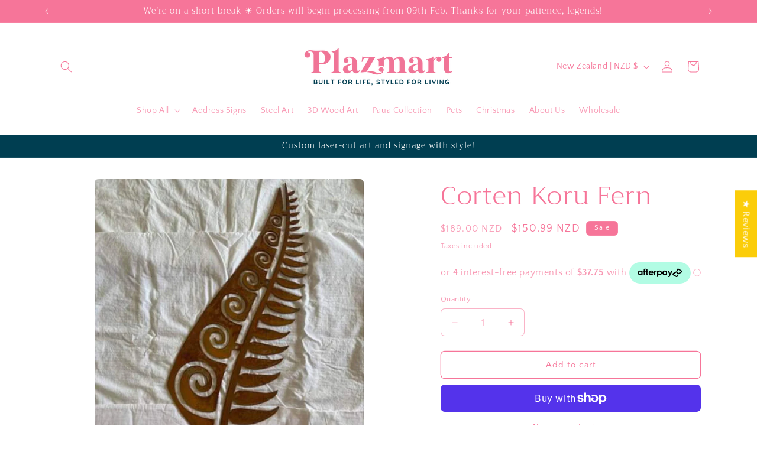

--- FILE ---
content_type: application/javascript
request_url: https://widget.gotolstoy.com/we/755815668/video-widget-loader.16a09c41.js
body_size: 187
content:
var l=(c,o,t)=>new Promise((a,n)=>{var s=e=>{try{i(t.next(e))}catch(r){n(r)}},d=e=>{try{i(t.throw(e))}catch(r){n(r)}},i=e=>e.done?a(e.value):Promise.resolve(e.value).then(s,d);i((t=t.apply(c,o)).next())});import{K as u,_,a6 as m}from"./embed-widgets-loader.747d2f7a.js";const L={tvContainer:"tolstoy-video-page"},f="tolstoy-tv-container",V="tolstoy-tv",v={};class p{constructor(){this.domUpdatesListenerInitialized=!1,this.loaded=!1}init(){return l(this,null,function*(){yield this.loadVideo(),!this.loaded&&this.registerDomUpdatesListenerIfNeeded()})}loadVideo(){return l(this,null,function*(){var s,d,i;const o=document.querySelector(`#${f}`);if(!o)return;const t=(i=(d=(s=u)==null?void 0:s.accountSettings)==null?void 0:d.usePlatformWidget)!=null?i:{};let a;t!=null&&t.tv?a=(yield _(()=>import("./tv.225fcd1b.js"),["755815668/tv.176639ca.css"])).default:a=(yield _(()=>import("./tv.92be3be3.js"),["755815668/tv.176639ca.css"])).default,new a({tolstoyContainer:o}).init(),this.loaded=!0})}registerDomUpdatesListenerIfNeeded(){if(this.domUpdatesListenerInitialized)return;const o=[L.tvContainer];m({classNames:o,callback:()=>this.loadVideo()}),this.domUpdatesListenerInitialized=!0}}const S=Object.freeze(Object.defineProperty({__proto__:null,default:p},Symbol.toStringTag,{value:"Module"}));export{v as A,f as T,S as V,V as a};


--- FILE ---
content_type: application/javascript
request_url: https://widget.gotolstoy.com/we/755815668/story.21a28053.js
body_size: 8235
content:
var St=Object.defineProperty,bt=Object.defineProperties;var Tt=Object.getOwnPropertyDescriptors;var z=Object.getOwnPropertySymbols;var vt=Object.prototype.hasOwnProperty,It=Object.prototype.propertyIsEnumerable;var L=(n,t,e)=>t in n?St(n,t,{enumerable:!0,configurable:!0,writable:!0,value:e}):n[t]=e,_=(n,t)=>{for(var e in t||(t={}))vt.call(t,e)&&L(n,e,t[e]);if(z)for(var e of z(t))It.call(t,e)&&L(n,e,t[e]);return n},C=(n,t)=>bt(n,Tt(t));var R=(n,t,e)=>(L(n,typeof t!="symbol"?t+"":t,e),e);var V=(n,t,e)=>new Promise((s,i)=>{var o=r=>{try{l(e.next(r))}catch(d){i(d)}},a=r=>{try{l(e.throw(r))}catch(d){i(d)}},l=r=>r.done?s(r.value):Promise.resolve(r.value).then(o,a);l((e=e.apply(n,t)).next())});import{I as ot,aI as G,g as N,ax as x,x as W,aE as _t,aF as Ct,aJ as Bt,aK as wt,a8 as Ot,aL as xt,j as Vt,aM as $t,al as Pt,aN as At,aO as Mt,aP as q,aQ as U,i as Nt,aR as j}from"./embed-widgets-loader.747d2f7a.js";import{i as Lt,g as Rt,a as X}from"./assets.utils.55ffcec7.js";import{a as Wt}from"./schema.utils.cc1cd271.js";import{a as K,W as Dt,b as Z}from"./floating-widget-loader.fbb9c0a8.js";import{r as J}from"./re-create-resolutions.2b0470f5.js";import{d as S,W as w,J as I,e as Y,f as kt,h as Yt,o as Ft,s as Ht,a as zt,b as Gt,j as qt,k as Q,r as Ut,l as jt}from"./embed-widgets.utils.a39a8018.js";import{M as D,c as tt}from"./modal.aa0dae8e.js";import{I as Xt,a as Kt,c as et,F as Zt}from"./media-assets.utils.51cf5223.js";import{V as Jt}from"./video-providers.constants.aea845b7.js";import{g as Qt}from"./color.e07a28b3.js";import{l as rt,a as te}from"./svgs.c7f7536c.js";import"./external-messaging.24005aa9.js";import"./recharge.18fe0bd7.js";import"./activity-event-helper.632460bb.js";import"./analytics.75ea10b0.js";import"../widget.js";const M={visible:"visible",hidden:"hidden"},ee=[ot.urlChange],u={story:"tolstoy-stories",storiesMainContainer:"tolstoy-stories-main-container",storiesContainer:"tolstoy-stories-container",tilesContainer:"tolstoy-stories-tiles-container",tileName:"tolstoy-stories-tile-name",storyTile:"tolstoy-stories-tile",storyImage:"tolstoy-stories-story-image",storyVideo:"tolstoy-stories-story-video",plusTile:"tolstoy-stories-plus-tile",storyName:"tolstoy-stories-story-name",titleContainer:"tolstoy-stories-title",plusTileContainer:"tolstoy-stories-plus-tile-container",previousButton:"tolstoy-stories-previous-button",nextButton:"tolstoy-stories-next-button",onYouButton:"tolstoy-stories-on-you-button",onlyOnYouButton:"tolstoy-stories-only-on-you-button",playButtonContainer:"tolstoy-stories-play-button-container"},at=".0000000.jpg",se=".avatar",ie=`${se}${at}`,H={static:G.static,dynamic:G.dynamic},$={responsive:"responsive",fixed:"fixed"},ne={below:"below",overlay:"overlay"},st=$.fixed,oe=8,B=80,it=8,re=240,nt=200,ae="_stories_1v61q_1",le="_storiesContainer_1v61q_7",de="_storiesVideoContainer_1v61q_12",ce="_tilesContainer_1v61q_19",ue="_playButtonContainer_1v61q_32",he="_playButtonContainerStatic_1v61q_50",F="_storyTile_1v61q_59",ye="_storyVideoImage_1v61q_63",lt="_storyVideo_1v61q_63",me="_textOverlayContainer_1v61q_85",ge="_textOverlay_1v61q_85",Ee="_storySkeletonTile_1v61q_119";const pe="_skeletonContent_1v61q_133",fe="_storyImage_1v61q_153",Se="_storyName_1v61q_163",dt="_arrowButtonContainer_1v61q_170",be="_nextArrowButtonContainer_1v61q_211";const ct="56bfe6cb-0926-420a-ac48-4d36a3a2ea07",Te=({storiesBorderRadius:n,storiesBorderEnabled:t,storiesBorderWidth:e,storiesBorderColor:s,storiesBorderType:i,storiesBorderOpacity:o},{tileSize:a=B})=>{const r=`border-radius: ${n*(a/B)}px;`;if(!t)return r;const d=Qt(s,o);return`
		${r}
		border: ${e}px ${i} ${d};
    padding: 2px;
	`},ve=({storiesStoryNameEnabled:n,storiesStoryNameFontSize:t,storiesStoryNameColor:e})=>n?`
		font-size: ${t}px;
		color: ${e};
	`:"display: none;",ut=({storiesRectangleWidth:n,storiesRectangleHeight:t,isCircle:e,isResponsive:s})=>e?"1":s?"9/16":`${n}/${t}`,Ie=({storiesAlignment:n})=>{switch(n){case"left":return"justify-content: flex-start; justify-items: flex-start";case"right":return"justify-content: flex-end; justify-items: flex-end";case"center":return"justify-content: center; justify-items: center";default:return"justify-content: flex-start; justify-items: flex-start;"}},_e=({storiesItemsSizeType:n,storiesItemsSpacing:t},{numberOfTiles:e,tileSize:s},i)=>{if(!n)return 8;if(n===$.fixed)return t;const o=e*s,a=(e-1)*t;return o+a<=i?t:i/e-s},Ce=(n,t,e)=>`gap: ${_e(n,t,e)}px;`,Be=({imageUrl:n,key:t,borderCss:e,publishId:s,storiesCircleSize:i,partName:o,stepIndex:a,storiesRectangleWidth:l,storiesRectangleHeight:r,isCircle:d,isResponsive:c})=>{const h=[fe,u.storyImage],{width:y,height:E}=Oe({isCircle:d,isResponsive:c,storiesCircleSize:i,storiesRectangleWidth:l,storiesRectangleHeight:r}),f={alt:o||`Story video ${a+1} preview`,"aria-label":`Tolstoy story preview: ${o}`,"data-tolstoy-element":`${S(u.storyImage,s)}_${t}`,loading:"lazy",width:String(y),height:String(E)},m=ht({storiesCircleSize:i,isCircle:d,isResponsive:c,storiesRectangleWidth:l,storiesRectangleHeight:r});function g(b){const p=b.currentTarget;p.src.includes(w)?p.src=p.src.replace(w,I):p.src.includes(I)&&(p.src=p.src.replace(I,Y))}return x({tagName:"img",classNames:h,attributes:f,styleString:e,style:m,src:n,eventListeners:{error:g}}).outerHTML},ht=({storiesCircleSize:n,isCircle:t,isResponsive:e,storiesRectangleWidth:s,storiesRectangleHeight:i})=>t?{height:`${n}px`,width:`${n}px`}:e?{"aspect-ratio":"9/16",height:"100%"}:{width:`${s}px`,height:`${i}px`,"aspect-ratio":`${s}/${i}`},we=({videoUrl:n,posterUrl:t,borderCss:e,publishId:s,storiesCircleSize:i,partName:o,isCircle:a,isResponsive:l,storiesRectangleWidth:r,storiesRectangleHeight:d})=>{const c=[lt,u.storyVideo],h={playsinline:"",muted:"","aria-hidden":!0,poster:t,"aria-label":`Tolstoy story video: ${o}`,"data-tolstoy-element":S(u.storyVideo,s)},y=ht({storiesCircleSize:i,isCircle:a,isResponsive:l,storiesRectangleWidth:r,storiesRectangleHeight:d});return x({tagName:"video",src:n,classNames:c,attributes:h,styleString:e,style:y}).outerHTML},Oe=({isCircle:n,isResponsive:t,storiesCircleSize:e,storiesRectangleWidth:s,storiesRectangleHeight:i})=>n?t?{width:1,height:1}:{width:e,height:e}:t?{width:9,height:16}:{width:s,height:i},yt=({storiesEmbed:n,publishId:t,className:e=""})=>{const{storiesPlayButtonSizePercent:s,storiesPlayButtonColor:i,storiesPlayButtonOpacity:o,storiesPlayButtonBackground:a,storiesPlayButtonBackgroundColor:l,storiesPlayButtonBorder:r,storiesPlayButtonBorderColor:d}=n,c=`
    width: ${s}%;
    opacity: ${o};
    background: ${a?l:"transparent"};
    border: ${r?2:0}px solid ${d};
  `,h=te(i);return`
    <div
      role="button"
      aria-label="Open Tolstoy widget"
      class="${ue} ${u.playButtonContainer} ${e}"
      data-tolstoy-element="${S(u.playButtonContainer,t)}"
      style="${c}"
    >
      ${h}
    </div>
  `},xe=n=>`<button
    class="${dt} ${u.previousButton}"
    data-tolstoy-element="${S(u.previousButton,n)}"
    data-visibility="hidden"
    aria-label="Tolstoy stories: previous button"
    type="button"
    style="left: 0;${N()===ct?"display: flex !important;":""}"
  >
    ${rt}
  </button>`,Ve=n=>`<button
    class="${`${dt} ${be} ${u.nextButton}`}"
    data-tolstoy-element="${S(u.nextButton,n)}"
    aria-label="Tolstoy stories: next button"
    type="button"
    style="right: 0;${N()===ct?"display: flex !important;":""}"
  >
    ${rt}
</button>`,$e=({storyNameHtml:n,publishId:t,key:e,videoHtml:s,maxWidth:i,storiesRectangleWidth:o,storiesRectangleHeight:a,isCircle:l,isResponsive:r,storiesEmbed:d,ariaLabel:c="Story video"})=>{const h=[F,u.storyTile],y={tabindex:0,role:"button","aria-label":`Open story: ${c}`,"data-tolstoy-element":`${S(u.storyTile,t)}_${e}`},E={"max-width":i,"aspect-ratio":ut({isCircle:l,isResponsive:r,storiesRectangleWidth:o,storiesRectangleHeight:a})},m=x({tagName:"div",classNames:h,attributes:y,style:{"max-width":i}}),g=x({tagName:"div",classNames:[ye],style:E});g.innerHTML=s;const T=x({tagName:"div",classNames:[lt],styleString:"background:transparent;display:flex;width:100%;height:100%;",style:E}),b=s&&d.storiesPlayButtonEnabled?yt({storiesEmbed:d,publishId:t}):"";return m.innerHTML=g.outerHTML+b+n+T.outerHTML,m.outerHTML},Pe=(n,t,e,s)=>!s&&!n?e:t,Ae=({imageHtml:n,storyNameHtml:t,publishId:e,key:s,skeleton:i,videoHtml:o,storiesMotion:a,storiesCircleSize:l,partName:r,storiesRectangleWidth:d,storiesRectangleHeight:c,isCircle:h,isResponsive:y,storiesEmbed:E})=>{const f=`${r||"Story video"}`,m=`${Pe(h,l,d,y)}px`;if(i)return`
		<div class="${F} ${u.storyTile} ${Ee}"
			data-tolstoy-element="${S(u.storyTile,e)}_${s}"
			style="max-width: ${m};"
		aria-label="Tolstoy stories skeleton"
		>
		<div class="${pe}"></div>
		</div>
	`;if(!a||a===H.dynamic)return $e({storyNameHtml:t,publishId:e,key:s,videoHtml:o,storiesCircleSize:l,ariaLabel:f,maxWidth:m,storiesRectangleWidth:d,storiesRectangleHeight:c,isCircle:h,isResponsive:y,storiesEmbed:E});const g=[F,u.storyTile],T={tabindex:0,role:"button","aria-label":`Open story: ${f}`,"data-tolstoy-element":`${S(u.storyTile,e)}_${s}`},b={"max-width":`${m}`,"aspect-ratio":ut({isCircle:h,isResponsive:y,storiesRectangleWidth:d,storiesRectangleHeight:c})},p=x({tagName:"div",classNames:g,attributes:T,style:b}),v=o&&E.storiesPlayButtonEnabled?yt({storiesEmbed:E,publishId:e,className:he}):"";return p.innerHTML=n+v+t,p.outerHTML};let mt=!1;const gt=n=>{mt&&(n.style.fontFamily=`'tolstoy-custom-font-family', ${Zt}`)},Me=({avatarUrl:n,posterUrl:t})=>n||(Jt.some(e=>t.includes(e))?t:t.replace(at,ie)),Ne=({posterUrl:n,avatarUrl:t,extension:e,isDuplicated:s})=>(n==null?void 0:n.endsWith(e))||(t==null?void 0:t.endsWith(e))||s,Le=({storiesTitleEnabled:n,storiesTitleText:t,storiesTitleFontSize:e,storiesMobileTitleFontSize:s,storiesTitleFontWeight:i,storiesTitleColor:o,storiesAlignment:a},l)=>{if(!n||!t)return"";const r=typeof t=="string"?t:t.textContent,d=window.innerWidth<450?s:e,c=document.createElement("div");return c.classList.add(u.titleContainer),c.tolstoyElement=S(u.titleContainer,l),c.style.textAlign=a,c.style.fontSize=`${d}px`,c.style.fontWeight=i,c.style.color=o,c.setAttribute("role","heading"),c.setAttribute("aria-level","2"),c.setAttribute("aria-label",`Tolstoy stories title: ${r.replace(/\s+/g," ")}`),c.append(t),gt(c),c.outerHTML},Re=({storyNameCss:n,partName:t,key:e,publishId:s,isTextOverlay:i,storiesEmbed:{storiesBorderRadius:o,storiesStoryNameTextAlign:a,storiesStoryNameAlignment:l,storiesStoryNamePadding:r,storiesStoryNameFontWeight:d},storiesCircleSize:c})=>{const h=document.createElement("div"),y=document.createElement("div");h.classList.add(Se,u.tileName),h.dataset.tolstoyElement=`${S(u.storyName,s)}_${e}`,y.style=n,y.style.fontWeight=d,y.setAttribute("aria-label",t),y.append(t),gt(h),i&&(h.classList.add(me),y.classList.add(ge),h.style.textAlign=a,h.style.justifyContent=a,h.style.alignItems=l,h.style.padding=`${r!=null?r:"8px"}`);const E=o*(c/B);return i&&(h.style.borderRadius=`${E}px`),h.append(y),h.outerHTML},We=(n,t,e,s)=>{let i="";const o=[...n.storiesSteps],{skeleton:a,storiesMotion:l}=n,{tileSize:r=B,storiesRectangleWidth:d,storiesRectangleHeight:c,isCircle:h,isResponsive:y,isTextOverlay:E}=e,f=Te(n,e),m=ve(n),g=s==null?void 0:s["widget-poster-settings"];let T=0;for(const b of o){const{partName:p,key:v}=b,O=Lt(b),P=O?"":kt({step:b,embedMotion:H.dynamic,isStory:!0}),A=O?Rt(b,{size:Xt.XS}):Kt({step:b,extension:r>=nt?Yt:w,posterSettings:g,size:r>=nt?et["480x480"]:et["250x250"],custom:{condition:Ne,callback:Me}}),Et=we({videoUrl:P,posterUrl:A,key:v,borderCss:f,publishId:t,storiesCircleSize:r,partName:p,storiesRectangleWidth:d,storiesRectangleHeight:c,isCircle:h,isResponsive:y,step:b}),pt=Be({imageUrl:A,key:v,borderCss:f,publishId:t,storiesCircleSize:r,partName:p,stepIndex:T,storiesRectangleWidth:d,storiesRectangleHeight:c,isCircle:h,isResponsive:y}),ft=Re({partName:p,key:v,storyNameCss:m,publishId:t,isTextOverlay:E,storiesEmbed:n,storiesCircleSize:r});i+=Ae({imageHtml:pt,storyNameHtml:ft,publishId:t,key:v,skeleton:a,videoHtml:Et,storiesMotion:l,storiesCircleSize:r,partName:p,storiesRectangleWidth:d,storiesRectangleHeight:c,isCircle:h,isResponsive:y,storiesEmbed:n}),T++}return i},De=({storiesAlignment:n},t,e)=>`
    <a
      style="
        text-align: ${n||"left"};
        text-decoration: underline;
        cursor: pointer;
      "
      data-tolstoy-element="${S(e,t)}"
      aria-label="See it on you"
    >
      See it on you
    </a>
  `,k=({storiesEmbed:n,publishId:t,design:e,featureSettings:s},i,o,a,l=!1)=>{var E,f,m;const r=o.numberOfTiles>0;mt=!!((m=(f=(E=e==null?void 0:e.branding)==null?void 0:E.typography)==null?void 0:f.font)!=null&&m.family);const d=r?Le(n,t):"",c=We(n,t,o,s),h=Ie(n),y=Ce(n,o,i);return`
    <div v-pre class="${u.storiesMainContainer} ${ae}">
			${d}
      <div
        class="${le} ${u.storiesContainer}"
        style="${h}"
        data-tolstoy-element="${S(u.storiesContainer,t)}"
      >
        <div class="${de}">
          ${xe(t)}
          <div
            class="${ce} ${u.tilesContainer}"
            style="${y}"
            data-tolstoy-element="${S(u.tilesContainer,t)}"
            aria-label="Tolstoy Stories carousel"
            role="region"
          >
            ${c}
          </div>
          ${Ve(t)}
        </div>
      </div>
      ${l?De(n,t,a):""}
		</div>
	`},ke="data-tolstoy-element^",Ye="bd3161d4-1781-4242-943e-8523aa13dd3b",Fe=({element:n})=>{if(N()!=="56bfe6cb-0926-420a-ac48-4d36a3a2ea07")return!1;try{const t=document.getElementsByTagName("quick-shop")[0];return t?t.contains(n):!1}catch(t){return!1}};class rs{constructor(){R(this,"removeWindowEventListeners",()=>{window.removeEventListener("load",this.onViewPortChange),window.removeEventListener("scroll",this.onViewPortChange),window.removeEventListener("message",this.modalMessageHandler)});R(this,"internalMessagingHandler",({data:t})=>{switch(t.eventName){case ot.urlChange:{this.removeWindowEventListeners();break}default:return null}});this.initialized=!1,this.handlePageView=this.handlePageView.bind(this),this.handleView=this.handleView.bind(this),this.onViewPortChange=this.onViewPortChange.bind(this),this.onVideoEnd=this.onVideoEnd.bind(this),this.stopDynamicVideos=this.stopDynamicVideos.bind(this),this.setIsDynamicVideoRunning=this.setIsDynamicVideoRunning.bind(this),this.handleDynamicVideos=this.handleDynamicVideos.bind(this),this.modalMessageHandler=this.modalMessageHandler.bind(this),this.onScroll=this.onScroll.bind(this),this.scrollToPrevious=this.scrollToPrevious.bind(this),this.scrollToNext=this.scrollToNext.bind(this),this.currentVideoPlaying=0,this.isDynamicVideoRunning=!1,this.dynamicVideoIndex=0,this.isCreateResolutionCalled=!1,this.initInternalMessagingSubscriptions()}onVideoEnd(){this.dynamicVideoIndex=X(this.data.storiesEmbed.storiesSteps,this.dynamicVideoIndex),this.handleDynamicVideos()}onViewPortChange(){Ft({videoClass:u.storyVideo,isDynamicVideoRunning:this.isDynamicVideoRunning,setIsDynamicVideoRunning:this.setIsDynamicVideoRunning,dynamicVideoHandler:this.handleDynamicVideos,publishId:this.data.publishId,onVideoEnd:this.onVideoEnd})}setIsDynamicVideoRunning(t){this.isDynamicVideoRunning=t}stopDynamicVideos(){Ht({videoClass:u.storyVideo,onVideoEnd:this.onVideoEnd,publishId:this.data.publishId,setIsDynamicVideoRunning:this.setIsDynamicVideoRunning})}start(t){var e,s;window.tolstoyPlatformPreview||((e=this.modal)==null||e.open(t),(s=this.onYouModal)==null||s.hide())}getElementByPublicId(t){return window.document.querySelector(`[data-tolstoy-element="${S(t,this.data.publishId)}"]`)}getAllElements(t,e=window.document){return e.querySelectorAll(t)}getIdWithPrefixSelector(t){return`[${ke}=${t}]`}addOnClickEventsToStoryTiles(t){const e=S(u.storyTile,this.data.publishId),s=this.getIdWithPrefixSelector(e),i=this.getAllElements(s,t);i.entries().length===0&&W("No tiles found");for(const[o,a]of i.entries())a.getAttribute("hasClickEvent")||(a==null||a.addEventListener("keypress",l=>{(l.code==="Space"||l.code==="Enter")&&this.start(o)}),a.addEventListener("click",()=>{this.start(o)}),a.setAttribute("hasClickEvent",!0),a.setAttribute("tabindex","0"))}addOnClickEventToPlusTile(){const t=this.getElementByPublicId(u.plusTile);t&&(t.setAttribute("role","button"),t.setAttribute("aria-label","Plus"),t.setAttribute("tabindex","0"),t.addEventListener("click",()=>{this.start(this.numberOfTiles)}))}addOnClickEventToOnYouButton(t){const e=this.getElementByPublicId(t);e&&(e.setAttribute("role","button"),e.setAttribute("aria-label","On You"),t===u.onlyOnYouButton?e.addEventListener("click",()=>{var s,i;(s=this.modal)==null||s.hide(),(i=this.onYouModalOnly)==null||i.open()}):t===u.onYouButton&&e.addEventListener("click",()=>{var s,i;(s=this.modal)==null||s.hide(),(i=this.onYouModal)==null||i.open()}))}getMaxTilesNumber(){const{storiesItemsSizeType:t=st,storiesItemsPerRow:e=oe,storiesCircleSize:s=B,storiesItemsSpacing:i=it}=this.data.storiesEmbed;if(t===$.responsive)return e;const o=this.parentWidth-s,a=s+i;return Math.floor(o/a)+1}getCircleSize(t){const{storiesItemsSizeType:e=st,storiesCircleSize:s=B,storiesItemsSpacing:i=it}=this.data.storiesEmbed;if(e===$.responsive){const o=this.parentWidth/t-i;return Math.min(o,re)}return s}initTileNumbers(){const{storiesEmbed:t}=this.data,{storiesSteps:e,storiesRectangleWidth:s=B,storiesRectangleHeight:i=B,storiesItemsShape:o,storiesItemsSizeType:a,storiesStoryNameType:l}=t,r=e.length,d=this.getMaxTilesNumber(),c=this.getCircleSize(d);this.numberOfTiles=Math.min(r,d);const h=o==="circle",y=a===$.responsive,E=l===ne.overlay;this.tilesData={numberOfSteps:r,numberOfTiles:this.numberOfTiles,tileSize:c,storiesRectangleWidth:s,storiesRectangleHeight:i,isCircle:h,isResponsive:y,isTextOverlay:E}}addOnErrorEventToImages(){const{publishId:t}=this.data,e=S(u.storyImage,t),s=this.getIdWithPrefixSelector(e),i=this.getAllElements(s);for(const o of i)o.addEventListener("error",()=>V(this,null,function*(){o.src.includes(w)?o.src=o.src.replace(w,I):o.src.includes(I)&&(o.src=o.src.replace(I,Y)),t&&!this.isCreateResolutionCalled&&(yield J(),this.isCreateResolutionCalled=!0)}))}addOnErrorEventToVideos(){const{publishId:t}=this.data,e=document.querySelectorAll(`.${u.storyVideo}`);for(const s of e)s.addEventListener("error",i=>V(this,null,function*(){i.type==="error"&&i.target.error===null&&(s.poster.includes(w)?s.poster=s.poster.replace(w,I):s.poster.includes(I)&&(s.poster=s.poster.replace(I,Y)),t&&!this.isCreateResolutionCalled&&(yield J(),this.isCreateResolutionCalled=!0))}))}initSkeleton({element:t,data:e}){const i={storiesEmbed:C(_({storiesSteps:[{},{},{},{},{},{}],storiesBorderColor:null,storiesBorderWidth:null,storiesBorder:null,storiesPlayButtonOpacity:.1,storiesBorderRadius:50,storiesTitle:null,skeleton:!0,storiesAlignment:"left"},e),{storiesMotion:"static"}),featureSettings:{},publishId:"skeleton"};this.data=i;const{parentElement:{clientWidth:o}}=t;this.parentWidth=o,this.initTileNumbers(),t.innerHTML=k(i,o,this.tilesData,u.onYouButton),this.handleScrollEvents()}init(t,e,s){return V(this,null,function*(){var r,d,c,h,y,E,f;this.element=t;const i=zt(t),o=e&&["string","number"].includes(typeof e)?e:_t(t),a=((c=(d=(r=t.dataset)==null?void 0:r.tags)==null?void 0:d.split(","))==null?void 0:c.filter(Boolean))||"",l=!i&&!o&&!(a!=null&&a.length);if(window.tolstoyWidget=C(_({},window.tolstoyWidget),{[i]:{init:(m,g)=>{var T,b,p,v;if((b=(T=this==null?void 0:this.modal)==null?void 0:T.remove)==null||b.call(T),(v=(p=this.onYouModal)==null?void 0:p.remove)==null||v.call(p),this.isDynamicVideoRunning=!1,this.dynamicVideoIndex=0,this.currentVideoPlaying=0,typeof m=="object"&&m!==null){const{productId:O,tags:P,variantId:A}=m;O!==void 0&&(t.dataset.productId=O),P!==void 0&&(t.dataset.tags=P),this.init(t,O,A||g)}else this.init(t,m,g)}}}),(h=window.Shopify)!=null&&h.designMode&&l&&this.initSkeleton({element:t,data:{storiesTitleText:Gt("Invalid publishId"),storiesTitleEnabled:!0,storiesAlignment:"center"}}),l){this.initialized=!1;return}if(!Fe({element:t})){(y=window.Shopify)!=null&&y.designMode&&this.initSkeleton({element:t,data:{storiesTitleText:"Loading...",storiesTitleEnabled:!1,storiesAlignment:"center"}});try{const m=yield Ct({publishId:i,productId:o,variantId:s});if(!m){this.initialized=!1,t.innerHTML="";return}const g=this.initOnYou({data:m,element:t,productId:o});if(m.disabled){this.initialized=!1,t.innerHTML="";return}this.initElements({element:t,data:m,productId:o,isOnYouEnabled:g})}catch(m){throw(E=window.Shopify)!=null&&E.designMode&&m.message&&this.initSkeleton({element:t,data:{storiesTitleText:((f=m.additionalData)==null?void 0:f.element)||m.message,storiesTitleEnabled:!0,storiesAlignment:"center"}}),W(m),this.initialized=!1,m}}})}initOnYou({data:t,element:e,productId:s}){var d,c,h,y;const i=(d=t==null?void 0:t.featureSettings)==null?void 0:d[Bt],o=(c=t==null?void 0:t.featureSettings)==null?void 0:c[wt],a=(y=(h=t==null?void 0:t.storiesEmbed)==null?void 0:h.storiesOnYouEnabled)!=null?y:!0,l=Ot("oyd")==="true",r=l||a&&s&&i;return(l||r&&t.disabled&&o)&&(t.productId=s,t.feedSettings=C(_({},t.feedSettings),{isFullscreenFeed:!1}),this.data=t,this.onYouModalOnly=new D(C(_({},t),{verticalOrientation:!0,productId:s}),tt.ON_YOU),e.innerHTML=k(C(_({},t),{storiesEmbed:{storiesSteps:[]}}),0,{numberOfTiles:0},u.onlyOnYouButton,r),this.addOnClickEventToOnYouButton(u.onlyOnYouButton)),r}initSearchBar({data:t,element:e,productId:s}){var y,E,f,m;const i=(y=t==null?void 0:t.featureSettings)==null?void 0:y[xt],o=((E=t==null?void 0:t.storiesEmbed)==null?void 0:E.storiesSearchBarEnabled)!==!1,a=i&&o&&e;if(!a)return!1;const l=((f=t==null?void 0:t.storiesEmbed)==null?void 0:f.storiesSearchBarPosition)||"bottom",{appKey:r}=t,d=Vt()||((m=window.Shopify)==null?void 0:m.shop)||t.appUrl;let c=document.createElement("div");c.innerHTML=`
        <search-bar-widget
      className="search-bar-widget"
      class="search-bar-widget"
      data-widget="search-bar-on-stories"
      data-app-url=${d}
      data-app-key=${r}
      data-product-id=${s}
      style={{
        pointerEvents: 'auto',
        marginRight: '8px',
      }}
    />
    `,c=c.firstElementChild,c.addEventListener("click",g=>{g.stopPropagation()});const h=e.querySelector(`.${u.titleContainer}`);if(l==="top"?h.parentElement.insertBefore(c,h):h.parentElement.append(c),!document.querySelector("#tolstoy-widget-v2-script")){const g=document.createElement("script");g.type="module",g.async=!0,g.src=`https://play.gotolstoy.com/widget-v2/widget.js?v=${Date.now()}`,g.id="tolstoy-widget-v2-script",g.dataset.shop=d,g.dataset.appKey=r,g.dataset.productGalleryProjects="[]",g.dataset.collectionGalleryProjects="[]",g.dataset.productId=s,g.dataset.collectionId="",g.dataset.widgetType="",document.body.append(g)}return a}initElements({element:t,data:e,productId:s,isOnYouEnabled:i}){var o,a,l,r;try{e.playerType=$t,e.productId=s,Pt(e)&&(e.playerLazy=!0),this.data=e,this.dynamicVideoIndex=X(this.data.storiesEmbed.storiesSteps);const{parentElement:{clientWidth:d}}=t;this.parentWidth=d,this.initTileNumbers(),t.innerHTML=k(e,d,this.tilesData,u.onYouButton,i),Wt({container:t,steps:((o=e==null?void 0:e.storiesEmbed)==null?void 0:o.storiesSteps)||[],buildPoster:h=>qt(h),buildContentUrl:h=>Q({step:h,isStory:!0}),publishId:e.publishId,videoId:(r=(l=(a=e==null?void 0:e.storiesEmbed)==null?void 0:a.storiesSteps)==null?void 0:l[0])==null?void 0:r.videoId}),window.location.origin!=={}.VITE_BASE_URL&&(this.modal=new D(this.data),i&&s&&(this.onYouModal=new D(C(_({},this.data),{productId:s,feedSettings:C(_({},this.data.feedSettings),{isFullscreenFeed:!1})}),tt.ON_YOU))),N()===Ye?setTimeout(()=>{this.addOnClickEventsToStoryTiles(),this.addOnClickEventToPlusTile(),this.addOnClickEventToOnYouButton(u.onYouButton)},3e3):(this.addOnClickEventsToStoryTiles(),this.addOnClickEventToPlusTile(),this.addOnClickEventToOnYouButton(u.onYouButton)),Ut(this.data),this.addOnErrorEventToImages(),this.addOnErrorEventToVideos(),this.handleScrollEvents(),this.handleMotion(this.data),K(e.publishId,!1),this.initSearchBar({data:e,element:t,productId:s}),this.initialized=!0}catch(d){W(d),this.initialized=!1}}getIsInitialized(){return this.initialized}refresh(){return V(this,arguments,function*(t={}){var o,a,l,r,d,c;if(!this.element){console.warn("Story widget: Cannot refresh - element not found");return}const{productId:e,tags:s,variantId:i}=t;e!==void 0&&(this.element.dataset.productId=e),s!==void 0&&(this.element.dataset.tags=s),this.initialized=!1,this.element.innerHTML="",(a=(o=this.modal)==null?void 0:o.remove)==null||a.call(o),(r=(l=this.onYouModal)==null?void 0:l.remove)==null||r.call(l),(c=(d=this.onYouModalOnly)==null?void 0:d.remove)==null||c.call(d),yield this.init(this.element,e,i)})}handleMotion({storiesEmbed:t}){const{storiesMotion:e}=t;(!e||e===H.dynamic)&&this.handleDynamicEvents()}getEventParams(){return{currentPageProductId:this.data.productId}}handlePageView(){this.data.playerLazy&&this.modal.sendPageView(this.getEventParams())}handleView(){K(this.data.publishId,!0),this.modal.sendEmbedView(this.getEventParams())}handleOpenEvent(t){var e;(e=t.eventData)!=null&&e.stopDynamicEmbed&&this.stopDynamicVideos()}modalMessageHandler({data:t}){if(t.name!==Dt)return;const s={[Z.OPEN]:i=>this.handleOpenEvent(i),[Z.CLOSE]:i=>this.onViewPortChange(i)}[t.type];s==null||s(t)}handleDynamicEvents(){this.onViewPortChange(),window.addEventListener("load",this.onViewPortChange),window.addEventListener("scroll",this.onViewPortChange),window.addEventListener("message",this.modalMessageHandler)}onScroll(t){const e=t.target,s=e.scrollLeft,i=1,o=e.scrollWidth-e.clientWidth-i;s?this.getElementByPublicId(u.previousButton).dataset.visibility=M.visible:this.getElementByPublicId(u.previousButton).dataset.visibility=M.hidden,o<=s?this.getElementByPublicId(u.nextButton).dataset.visibility=M.hidden:this.getElementByPublicId(u.nextButton).dataset.visibility=M.visible}scrollToNext(){const t=this.getElementByPublicId(u.tilesContainer),e=t.scrollLeft,s=t.scrollWidth-t.clientWidth;let i=e+t.clientWidth;e===s&&(i=0),i>s&&(i=s),t.scroll({left:i,behavior:"smooth",block:"nearest"})}scrollToPrevious(){const t=this.getElementByPublicId(u.tilesContainer),e=t.scrollLeft,s=t.scrollWidth-t.clientWidth;let i=e-t.clientWidth;e||(i=s),i<0&&(i=0),t.scroll({left:i,block:"nearest",behavior:"smooth"})}handleScrollEvents(){const t=this.getElementByPublicId(u.tilesContainer);if(!t)return;const e=this.getElementByPublicId(u.nextButton),s=this.getElementByPublicId(u.previousButton);if(t.scrollWidth-t.clientWidth<=1){e.style.display="none",s.style.display="none";return}s.addEventListener("click",this.scrollToPrevious),e.addEventListener("click",this.scrollToNext),t.addEventListener("scroll",this.onScroll)}handleDynamicVideos(){var a;const t=this.dynamicVideoIndex,e=jt(u.storyVideo,this.data.publishId),s=e[t];if(!(e!=null&&e.length))return;const{scrollActiveStoryIntoView:i}=At({config:this.data,key:Mt})||{};i&&((a=s==null?void 0:s.scrollIntoViewIfNeeded)==null||a.call(s));const o=l=>{if(l.name!==j.abortError){if(l.name!==j.notAllowedError)throw l;t===0&&q()&&this.modal.loadFullPlayer()}};if(!s){this.dynamicVideoIndex=0,this.handleDynamicVideos();return}if(!s.src){const l=this.data.storiesEmbed.storiesSteps[t];if(s.src=Q({step:l,isStory:!0}),q()){try{s.autoplay="true"}catch(r){o(r)}s.addEventListener("ended",this.onVideoEnd,{once:!0});return}s.addEventListener("canplay",()=>{U({video:s,onError:o})},{once:!0})}U({video:s,onError:o}),s.addEventListener("ended",this.onVideoEnd,{once:!0})}initInternalMessagingSubscriptions(){Nt.subscribeMultipleEvents({eventNames:ee,callback:this.internalMessagingHandler})}}export{rs as default};


--- FILE ---
content_type: application/javascript
request_url: https://widget.gotolstoy.com/we/755815668/modal.aa0dae8e.js
body_size: 4786
content:
var D=Object.defineProperty;var b=Object.getOwnPropertySymbols;var R=Object.prototype.hasOwnProperty,N=Object.prototype.propertyIsEnumerable;var p=(a,e,t)=>e in a?D(a,e,{enumerable:!0,configurable:!0,writable:!0,value:t}):a[e]=t,y=(a,e)=>{for(var t in e||(e={}))R.call(e,t)&&p(a,t,e[t]);if(b)for(var t of b(e))N.call(e,t)&&p(a,t,e[t]);return a};var f=(a,e,t)=>(p(a,typeof e!="symbol"?e+"":e,t),t);var _=(a,e,t)=>new Promise((s,o)=>{var l=n=>{try{r(t.next(n))}catch(h){o(h)}},i=n=>{try{r(t.throw(n))}catch(h){o(h)}},r=n=>n.done?s(n.value):Promise.resolve(n.value).then(l,i);r((t=t.apply(a,e)).next())});import{E as F}from"./external-messaging.24005aa9.js";import{I as d,av as W,b1 as k,b2 as H,aJ as U,b3 as Y,b4 as w,b5 as V,aA as x,b6 as M,i as g,j as G,aw as $,b7 as z,c as K,b8 as X,b9 as Z,ba as j,bb as q}from"./embed-widgets-loader.747d2f7a.js";import{R as J}from"./recharge.18fe0bd7.js";import{g as Q}from"./color.e07a28b3.js";import{g as ee,x as te}from"./svgs.c7f7536c.js";import{W as T,E,e as S,b as c,T as C,F as se,S as ie,f as oe,g as ae,i as ne,j as le}from"./floating-widget-loader.fbb9c0a8.js";import{h as I,a as re,i as de}from"./activity-event-helper.632460bb.js";import{A as he}from"./analytics.75ea10b0.js";import{i as me}from"../widget.js";const ce="data-test-id",je="tolstoy-text-bubble-container",ue="tolstoy-modal",qe="tolstoy-widget",Je="tolstoy-content-container",Qe="tolstoy-widget-video",ye="_mainContainer_itciw_1",fe="_tolstoyModal_itciw_16",pe="_tolstoyEmbedModal_itciw_27",ge="_tolstoyCenteredModal_itciw_42",L="_tolstoyModalVertical_itciw_52",Ee="_feedSmallModal_itciw_61",be="_tolstoyModalHorizontal_itciw_72",_e="_tolstoyModalBottomLeft_itciw_113",we="_tolstoyModalBottomRight_itciw_118",Me="_iframeContainer_itciw_123",Te="_iframeLoaderContainer_itciw_138",Se="_iframeLoaderBox_itciw_148",Ce="_iframeLoader_itciw_138";const Ie="_tolstoyIframe_itciw_173",Le="_feedTolstoyIframe_itciw_197",Oe="_closeButton_itciw_201",Pe="_feedCloseButton_itciw_220",ve="_mobileFeedCloseButton_itciw_241",O="_hideFeedCloseButton_itciw_272",Ae="_closeButtonVertical_itciw_318",Be="_tolstoyIframeVertical_itciw_323",Fe="_embedTolstoyIframe_itciw_335",P="_rebuyCartShown_itciw_340",v="_tolstoyWidgetShown_itciw_355",De="_feedModal_itciw_359",Re="_tolstoyModalVerticalSmall_itciw_374";const A="hide-feed-close-button",Ne=[d.rebuyCartShown,d.rebuyCartHidden,d.toggleFeedCloseButton,d.moveToUrl,d.changeZIndex,d.closePlayer,d.userEmailUpdate],We=[F.tolstoyZIndexChange],m={PLAYER:"player",ON_YOU:"on_you"},ke=()=>{var o,l,i,r;const a=((i=(l=(o=window.navigator)==null?void 0:o.userAgentData)==null?void 0:l.platform)!=null?i:"").toLowerCase(),e=((r=window.navigator)==null?void 0:r.userAgent)||"";if(a==="macos"||a==="windows")return!1;const t=/android/i.test(e)||/android/i.test(a),s=/\b(iphone|ipad|ipod)\b/i.test(e)||/ios/i.test(a);return t||s},B=new URLSearchParams(window.location.search).get("frameHack")==="true",He=B?B==="true":!0;class et{constructor(e,t=m.PLAYER){f(this,"internalMessagingHandler",e=>{switch(e.data.eventName){case d.rebuyCartShown:{this.modal.classList.add(P),window.removeEventListener("touchmove",this.preventDefault);break}case d.rebuyCartHidden:{this.modal.classList.remove(P),this.lockScreen();break}case d.toggleFeedCloseButton:{this.toggleFeedCloseButton(e.data);break}case d.moveToUrl:{this.redirectToUrl(e.data);break}case d.changeZIndex:{this.changeZIndex(e);break}case d.closePlayer:{this.hide();break}case d.userEmailUpdate:{this.changeEmail(e.data.email);break}default:return null}});f(this,"externalMessagingHandler",e=>{switch(e.data.eventName){case F.tolstoyZIndexChange:{this.changeZIndex(e);break}default:return null}});f(this,"initExternalMessagingSubscriptions",()=>{g.subscribeMultipleEvents({eventNames:We,callback:this.externalMessagingHandler})});var l,i,r,n;this.type=t,this.id=W();const s=k(),o=H();this.isAutoOpen=t===m.PLAYER&&s===e.publishId||t===m.ON_YOU&&o,this.onYouMode="",(i=(l=e==null?void 0:e.featureSettings)==null?void 0:l[U])!=null&&i.beautyMode&&(this.onYouMode="beauty"),this.initInternalMessagingSubscriptions(),this.initExternalMessagingSubscriptions(),this.autoplay=e.autoplay,this.widgetDelay=e.widgetDelay,this.isModalCentered=e.centeredModal,this.onWidgetOpen=null,this.onWidgetClose=null,this.modal=document.createElement("div"),this.modal.ariaLabel=`${e.name} modal`,this.modal.setAttribute("role","dialog"),this.modal.ariaModal="true",this.modal.ariaHidden="true",this.mainContainer=document.createElement("div"),this.mainContainer.addEventListener("click",()=>{this.hide()}),this.mainContainer.setAttribute("role","button"),this.mainContainer.setAttribute("tabindex","0"),this.mainContainer.setAttribute("aria-label","Modal backdrop - click to close"),this.email=e.email||"",this.publishId=e.publishId,this.isOpen=!1,this.modalWrapperElement=e.modalWrapperElement,this.isEmbed=this.getIsEmbedPlayerType(e.playerType),this.setDisplaySettings(e),this.subscribeForPlayerStart(),this.preConfigMessages=[],this.preConfigMessagingReady=!1,this.subscribeForPreConfigMessaging(),this.subscribeToOnKeyPress(),this.subscribeForWidgetCloseWhenAnotherOpens(),this.load(e),this.modal.setAttribute(ce,ue),this.subscribeToFeedMessages(e),this.subscribeForVideoEvents(),this.playerReady=!1,this.playerReadyMessages=[],this.lockScreen=this.lockScreen.bind(this),this.onTabKey=this.onTabKey.bind(this),this.sendAnalyticsData(e),this.playerLazy=e.playerLazy,this.minimizeOnClose=(n=(r=e.feedSettings)==null?void 0:r.minimizeOnClose)!=null?n:!1,this.publishId=e.publishId,this.rechargeMessaging=new J(this.tolstoyIframe),this.analyticsHandler=new he({config:e,playerType:t===m.ON_YOU?Y:w}),this.lastFocusedElement=null,this.isAutoOpen&&this.open()}getIsEmbedPlayerType(e){return e===w}postMessageToWindow(e,t){window.postMessage({name:T,type:e,eventData:t},"*")}setDisplaySettings(e){var o;const t=window.screen.width<=450||ke();if(this.isMobile=t,this.modal.style.display="none",this.mainContainer.style.display="none",this.isEmbed){this.modal.classList.add(pe);return}this.modal.classList.add("tolstoy-modal",this.isModalCentered?ge:fe);const s=((o=e.feedSettings)==null?void 0:o.isFullscreenFeed)!==!1;e.feed&&(s||t)?this.modal.classList.add(De):e.feed?(this.modal.classList.add(L),this.modal.classList.add(Ee)):e.verticalOrientation?(this.modal.classList.add(L),this.modal.classList.add(Re)):this.modal.classList.add(be),e.widgetPosition==="bottomLeft"?this.modal.classList.add(_e):this.modal.classList.add(we)}changeEvent(e,t){this[e]=t}handleCloseButtonEvent(){this.hide(),window.postMessage({name:E.tolstoyModalClose},"*")}appendCloseButton(e){var n,h;if(this.isEmbed)return;const{feedButtonsBorderRadius:t,opacity:s=.2,backgroundColor:o="#000000",color:l}=((h=(n=e==null?void 0:e.design)==null?void 0:n.player)==null?void 0:h.controls)||{},i=document.createElement("div");i.ariaLabel=`${e.name} modal close`,i.setAttribute("role","button"),i.setAttribute("tabindex","0");const r=this.isFullscreenFeed||this.type===m.ON_YOU?Pe:ve;i.classList.add("minimize-tolstoy-modal",this.isFeed?r:Oe),i.innerHTML=this.isFeed?ee(l):te,i.addEventListener("click",u=>{u.preventDefault(),this.handleCloseButtonEvent()}),i.setAttribute("role","button"),i.setAttribute("aria-label","Close"),i.addEventListener("keydown",u=>{(u.key==="Enter"||u.key===" ")&&this.handleCloseButtonEvent()}),this.modal.append(i),this.isFeed&&(this.feedXButton=i,i.style.setProperty("border-radius",`${t}px`,"important"),i.style.setProperty("background-color",Q(o,s)))}subscribeToOnKeyPress(){window.addEventListener("keydown",e=>{this.isOpen&&e.key==="Escape"&&this.hide()})}createIframeElement(){if(!He)return document.createElement("iframe");const e=document.createElement("div");e.innerHTML="<iframe></iframe>";const t=e.querySelector("iframe");return t.remove(),t}load(e){var r;const t=e.feed,s=e.dynamic,o=((r=e.feedSettings)==null?void 0:r.isFullscreenFeed)!==!1;this.isFeed=t,this.isFullscreenFeed=o,this.appendCloseButton(e);const l=document.createElement("div");l.classList.add(Me),this.modal.append(l);const i=this.createIframeElement();switch(i.classList.add(Ie),e.verticalOrientation&&(i.classList.add(Be),i.classList.add(Ae)),this.isEmbed&&i.classList.add(Fe),t&&(o||this.isMobile)&&i.classList.add(Le),i.allow="autoplay *; clipboard-write *;camera *; microphone *; encrypted-media *; fullscreen *; display-capture *;",this.email=this.email||V(),this.type){case m.ON_YOU:{i.src=M({data:e,isOnYou:!0,email:this.email,modalId:this.id,onYouMode:this.onYouMode}),i.name="tolstoy-on-you-modal",i.title="tolstoy-on-you",i.ariaLabel=`Tolstoy On You : ${e.name}`;break}default:{const n=x();i.src=M({data:e,isFeed:t,email:this.email,isDynamic:s,modalId:this.id,tolstoyStartVideo:this.isAutoOpen&&n}),i.name="tolstoy-modal",i.title=`tolstoy-${e.playerType}`,i.ariaLabel=`Tolstoy Player : ${e.name}`;break}}l.append(i),i.addEventListener("load",()=>{this.removePlayerLoader()}),this.tolstoyIframe=i,me.registerIframe({modalId:this.id,modalIframe:i}),this.appendPlayerLoader(l),this.appendHtmlContent(),this.safePostPreConfigMessage({eventName:S.vodAssetIds,vodAssetIds:e.vodAssetIds,appKey:e.appKey})}appendPlayerLoader(e){this.playerLoader=document.createElement("div"),this.playerLoader.classList.add(Te);const t=document.createElement("div");t.classList.add(Se),this.playerLoader.append(t);const s=document.createElement("div");s.classList.add(Ce),t.append(s),e.append(this.playerLoader)}removePlayerLoader(){this.playerLoader&&(this.playerLoader.remove(),this.playerLoader=null)}appendHtmlContent(){this.isModalCentered?(this.mainContainer.classList.add("main-container",ye),this.mainContainer.append(this.modal),document.documentElement.append(this.mainContainer)):this.isEmbed?this.modalWrapperElement.append(this.modal):document.documentElement.append(this.modal)}changeEmail(e){if(e===this.email||!e)return;let t="";t=this.email?this.tolstoyIframe.src.replace(this.email,e):this.tolstoyIframe.src+`&email=${e}`,this.email=e,this.tolstoyIframe.src=t}safePostMessageToIframe(e){var t,s;if(!this.playerReady)return this.playerReadyMessages.push(e);(s=(t=this.tolstoyIframe)==null?void 0:t.contentWindow)==null||s.postMessage(e,"*")}safePostPreConfigMessage(e){var t,s;if(!this.preConfigMessagingReady)return this.preConfigMessages.push(e);(s=(t=this.tolstoyIframe)==null?void 0:t.contentWindow)==null||s.postMessage(e,"*")}openPlayerModal(){this.lastFocusedElement=document.activeElement,this.modal.style.setProperty("display","inline","important"),this.mainContainer.style.setProperty("display","flex","important"),this.tolstoyIframe.focus(),this.safePostMessageToIframe({name:d.modalOpen}),g.postMessage({eventName:d.modalOpen}),this.postMessageToWindow(c.OPEN,{stopDynamicEmbed:this.isFeed&&this.isFullscreenFeed,publishId:this.publishId,hideBubblePreview:!this.isEmbed}),I({type:c.OPEN,publishId:this.publishId})}verifyPostMessage(e){return e.data?e.source===this.tolstoyIframe.contentWindow:!1}subscribeForPlayerStart(){window.addEventListener("message",e=>{var t,s;if(this.verifyPostMessage(e)){if(e.data.eventName===C){this.playerReady=!0;for(const o of this.playerReadyMessages||[])(s=(t=this.tolstoyIframe)==null?void 0:t.contentWindow)==null||s.postMessage(o,"*");this.playerReadyMessages=[]}if(e.data.eventName===C&&!this.isOpen&&this.autoplay){this.isOpen=!0,this.widgetDelay||this.startAutoPlay();return}e.data.name==="tolstoyShowWidget"&&this.open()}})}subscribeForPreConfigMessaging(){window.addEventListener("message",e=>{var t,s;if(this.verifyPostMessage(e)&&e.data.name===S.ready){this.preConfigMessagingReady=!0;for(const o of this.preConfigMessages||[])(s=(t=this.tolstoyIframe)==null?void 0:t.contentWindow)==null||s.postMessage(o,"*");this.preConfigMessages=[]}})}subscribeForWidgetCloseWhenAnotherOpens(){window.addEventListener("message",e=>{const{name:t,type:s,eventData:o}=e.data;t!==T||s!==c.OPEN||o.publishId!==this.publishId&&(this.isEmbed||this.hide(!1))})}subscribeForVideoEvents(){window.addEventListener("message",e=>{e.data&&re(e)})}startAutoPlay(){this.openPlayerModal(),this.safePostMessageToIframe({name:"tolstoyAutoplay"})}handleMoveToUrl(e){const t=[window.location.toString()],s=G();if(s&&t.push(`https://${s}${window.location.pathname}`),t.some(o=>$(o,e)))return this.hide();window.open(e,"_self","noopener, noreferrer")}toggleFeedCloseButton({hideOnFullScreen:e,hideCloseButton:t}){if(t&&(this.isMobile||!this.isFullscreenFeed||e)){this.feedXButton.classList.add(A,O);return}this.feedXButton.classList.remove(A,O)}focusCloseButton(){this.feedXButton.focus()}subscribeToFeedMessages(){window.addEventListener("message",e=>{if(e.data&&e.data.name===E.tolstoyModalClose){this.hide();return}if(e.data.name===se&&e.data.publishId===this.publishId){this.focusCloseButton();return}if(this.feedXButton&&(e.data.name===ie||e.data.name===oe)){const{isOpen:s}=e.data;this.toggleFeedCloseButton({hideCloseButton:s})}[ae,ne].includes(e.data.name)&&this.publishId===e.data.publishId&&this.hide(),e.data.name===le&&this.handleMoveToUrl(e.data.url)})}delayedShow(){this.playerLazy||this.safePostMessageToIframe({name:"tolstoyWidgetShown"}),this.autoplay&&this.startAutoPlay()}hide(e=!0){var s;if(!this.isOpen)return;if(this.modal.ariaHidden="true",this.modal.style.setProperty("display","none","important"),this.mainContainer.style.setProperty("display","none","important"),window.removeEventListener("keydown",this.onTabKey),this.isOpen=!1,this.lastFocusedElement&&typeof this.lastFocusedElement.focus=="function"&&setTimeout(()=>{this.lastFocusedElement.focus(),this.lastFocusedElement=null},100),e){const o=z(this.publishId);this.postMessageToWindow(c.CLOSE,{publishId:this.publishId,showPreviouslyHiddenBubblePreview:!this.isEmbed,hideBubbleFromEmailCampaign:o&&!this.minimizeOnClose,showBubbleFromEmailCampaign:o&&this.minimizeOnClose})}this.safePostMessageToIframe({name:E.tolstoyModalClose});const t=K();de({publishId:this.publishId,sessionId:t})&&(I({type:c.CLOSE,publishId:this.publishId}),X()),this.safePostMessageToIframe({name:"tolstoyReset"}),document.body.classList.remove("tolstoy-widget-shown",v),(window.screen.width<=450||window.screen.height<=450)&&(window.removeEventListener("orientationchange",this.lockScreen),window.removeEventListener("touchmove",this.preventDefault)),window.postMessage({name:"tolstoyWidgetClose"},"*"),(s=this.onWidgetClose)==null||s.call(this)}show(){this.isOpen||this.safePostMessageToIframe({name:"tolstoyReset"})}isPortrait(){var e,t;return((t=(e=window.screen)==null?void 0:e.orientation)==null?void 0:t.type)==="portrait-primary"||window.orientation===0}preventDefault(e){e.stopPropagation(),e.preventDefault()}lockScreen(){if(this.modal.style.display!=="none"){if(this.isPortrait()){this.mainContainer.addEventListener("touchmove",this.preventDefault,{passive:!1});return}this.mainContainer.removeEventListener("touchmove",this.preventDefault)}}onTabKey(e){var t;e.key==="Tab"&&(window.document.activeElement!==this.tolstoyIframe&&((t=this.tolstoyIframe)==null||t.focus()),e.stopPropagation(),e.preventDefault())}hidePreviewElement(){this.modalWrapperElement.firstChild.style.visibility="hidden"}getShouldHideBodyScrollBar(){return this.isEmbed?!1:this.isMobile?!0:this.isFeed&&this.isFullscreenFeed}open(e){var s;this.modal.ariaHidden="false",this.isFeed?(this.initialPartNumber=e,this.sendTolstoyPlayMessage(),this.openPlayerModal()):(this.openPlayerModal(),this.initialPartNumber=e,this.sendTolstoyPlayMessage()),this.isEmbed&&this.hidePreviewElement(),window.addEventListener("keydown",this.onTabKey),this.isOpen=!0,(s=this.onWidgetOpen)==null||s.call(this),window.postMessage({name:"tolstoyWidgetOpen"},"*"),!this.isEmbed&&(window.screen.width<=450||window.screen.height<=450)&&(this.lockScreen(),window.addEventListener("orientationchange",this.lockScreen)),this.getShouldHideBodyScrollBar()&&document.body.classList.add("tolstoy-widget-shown",v),this.type===m.ON_YOU&&this.analyticsHandler.handleOnYouClick()}remove(){this.isOpen=!1,this.modal.remove(),this.mainContainer.remove()}sendTolstoyPlayMessage(){typeof this.initialPartNumber=="number"?this.safePostMessageToIframe({eventName:"tolstoyPlay",partNumber:this.initialPartNumber}):this.safePostMessageToIframe({name:"tolstoyPlay"})}sendEmbedView(e={}){this.safePostMessageToIframe(y({name:"embedView"},e))}sendPageView(e={}){this.safePostMessageToIframe(y({name:"pageView"},e))}sendEvent(e,t={}){this.safePostMessageToIframe(y({name:e},t))}sendAnalyticsData({appKey:e,id:t,owner:s,name:o,publishId:l,facebookAnalyticsID:i,googleAnalyticsID:r,playerLazy:n}){if(!n)return;const h={accountId:s,appKey:e,isMobile:this.isMobile,publishId:l,projectId:t,facebookAnalyticsID:i,googleAnalyticsID:r,playlist:o};this.safePostMessageToIframe({name:"analyticsData",params:h})}reCreateResolutions(e){return _(this,null,function*(){Z(e)||(yield j(e),q(e,"true"))})}loadFullPlayer(){this.safePostMessageToIframe({name:"tolstoyLoadFullPlayer"})}redirectToUrl({url:e}){if(e===window.location.href){this.hide();return}window.open(e,"_self","noopener, noreferrer")}changeZIndex(e){this.modal.style.setProperty("z-index",e.data.zIndex,"important"),e.data.timeout&&setTimeout(()=>{this.modal.style.removeProperty("z-index")},e.data.timeout)}initInternalMessagingSubscriptions(){g.subscribeMultipleEvents({eventNames:Ne,callback:this.internalMessagingHandler})}}export{ce as D,et as M,Je as T,qe as W,Qe as a,je as b,m as c};


--- FILE ---
content_type: application/javascript
request_url: https://widget.gotolstoy.com/we/755815668/floating-widget-loader.fbb9c0a8.js
body_size: 6849
content:
var pe=Object.defineProperty,ye=Object.defineProperties;var ge=Object.getOwnPropertyDescriptors;var j=Object.getOwnPropertySymbols;var fe=Object.prototype.hasOwnProperty,me=Object.prototype.propertyIsEnumerable;var k=(t,e,o)=>e in t?pe(t,e,{enumerable:!0,configurable:!0,writable:!0,value:o}):t[e]=o,C=(t,e)=>{for(var o in e||(e={}))fe.call(e,o)&&k(t,o,e[o]);if(j)for(var o of j(e))me.call(e,o)&&k(t,o,e[o]);return t},R=(t,e)=>ye(t,ge(e));var I=(t,e,o)=>(k(t,typeof e!="symbol"?e+"":e,o),o);var f=(t,e,o)=>new Promise((s,i)=>{var n=c=>{try{d(o.next(c))}catch(u){i(u)}},a=c=>{try{d(o.throw(c))}catch(u){i(u)}},d=c=>c.done?s(c.value):Promise.resolve(c.value).then(n,a);d((o=o.apply(t,e)).next())});import{g as N,a as G,b as Se,c as te,d as oe,e as U,f as se,h as ie,j as V,P as Ee,k as Ie,v as z,l as Y,S as be,m as Te,n as Ae,u as ve,o as ne,q as ae,t as Pe,w as Ce,i as L,I as D,x as _e,y as Oe,C as de,z as re,A as ce,B as ke,D as le,F as Re,G as _,H as We,J as Le,K as De,R as He,L as Me,M as Ne,N as Ge,_ as W,O as Ue}from"./embed-widgets-loader.747d2f7a.js";const y={pageView:"pageView",sessionStart:"sessionStart",sessionEnd:"sessionEnd",videoPause:"videoPause",videoStart:"videoStart",videoResume:"videoResume",videoReplay:"videoReplay",clickCta:"clickCta",submitInput:"submitInput",collectInfo:"collectInfo",videoResponse:"videoResponse",audioResponse:"audioResponse",imageResponse:"imageResponse",tolstoyClick:"tolstoyClick",chapterSelected:"chapterSelected",chapterPickerOpened:"chapterPickerOpened",videoSeeked:"videoSeeked",shareClick:"shareClick",quizResult:"quizResult",autoplayStart:"autoplayStart"},r={sessionStart:"tolstoyStarted",sessionEnd:"tolstoyReachedEnd",clickCta:"tolstoyAnswerClicked",submitInput:"tolstoyInputSubmit",collectInfo:"tolstoyLeadFormSubmit",videoResponse:"tolstoyVideoSubmit",audioResponse:"tolstoyAudioSubmit",imageResponse:"tolstoyImageSubmit",openGorgias:"tolstoyOpenGorgias",hideGorgias:"tolstoyHideGorgias",openIntercom:"tolstoyOpenIntercom",hideIntercom:"tolstoyHideIntercom",openTawkTo:"tolstoyOpenTawkTo",hideTawkTo:"tolstoyHideTawkTo",openLiveChat:"tolstoyOpenLiveChat",hideLiveChat:"tolstoyHideLiveChat",openHubSpot:"tolstoyOpenHubSpot",hideHubSpot:"tolstoyHideHubSpot",openHelpScout:"tolstoyOpenHelpScout",hideHelpScout:"tolstoyHideHelpScout",openDrift:"tolstoyOpenDrift",hideDrift:"tolstoyHideDrift",openZendesk:"tolstoyOpenZendesk",hideZendesk:"tolstoyHideZendesk"},eo="tolstoyEscapeKeyPressed",Ve="tolstoyWatchedProductIds",to="showFeedProductModal",oo="tolstoyWidgets",so="showFeedCartMobile",io="tolstoyMoveToUrl",no="tolstoyCloseModalMessage",ao="tolstoyPlayerReady",ro="focusCloseButton",E={OPEN:"open",CLOSE:"close",PLAY:"play",PAUSE:"pause"},ze=[E.OPEN,E.PLAY],Fe=[E.CLOSE,E.PAUSE],co={ready:"tolstoyPreConfigMessengerReady",vodAssetIds:"tolstoyVodAssetIds"},lo="rechargeMessaging",wo="tolstoyRechargeWidgetData",uo="tolstoyRequestRechargeWidgetData",ho="tolstoyRequestRechargeAddToCart",w={embedView:"embedView",embedPlay:"embedPlay",embedPause:"embedPause",embedMute:"embedMute",embedUnmute:"embedUnmute",embedExpand:"embedExpand",tolstoyModalClose:"tolstoyModalClose",feedProductModalOpen:"feedProductModalOpen",feedProductModalClose:"feedProductModalClose",videoLoaded:"videoLoaded",pageView:"pageView",clickViewProduct:"clickViewProduct",openProductPageClick:"openProductPageClick",feedPlay:"feedPlay",feedPause:"feedPause",videoMuted:"videoMuted",videoUnmuted:"videoUnmuted",videoWatched:"videoWatched",openShareLink:"Open Share Link",feedNavigationArrowClick:"feedNavigationArrowClick",feedScroll:"feedScroll",sessionStart:"sessionStart",tolstoyStarted:"tolstoyStarted",abTestInitialized:"abTestInitialized",onYouClick:"onYouClick"},xe=t=>{const e=/^[\da-f]{8}-[\da-f]{4}-[0-5][\da-f]{3}-[089ab][\da-f]{3}-[\da-f]{12}$/i;return t==null?void 0:t.match(e)},we=t=>ze.includes(t),$e=t=>Fe.includes(t),Be=1e3*60*60*24,b=t=>`tolstoy${ve(t)}`,je=t=>{z()&&(qe(t),Ye(t))},Ye=t=>{const{data:{name:e,text:o,facebookAnalyticsID:s,playlist:i,collectInfoType:n}}=t;if(!window.fbq||!s||!i)return;const a=`tolstoy-${i}`;switch(e){case r.sessionStart:{p(s,`${a}-click`,{value:"Start Tolstoy"});break}case r.clickCta:{p(s,`${a}-click`,{value:o});break}case r.submitInput:{p(s,`${a}-input`,{value:o});break}case r.collectInfo:{p(s,`${a}-${y.collectInfo}`,{value:n});break}case r.videoResponse:{p(s,`${a}-${y.videoResponse}`);break}case r.imageResponse:{p(s,`${a}-${y.imageResponse}`);break}case r.audioResponse:{p(s,`${a}-${y.audioResponse}`);break}case y.sessionEnd:{p(s,`${a}-${y.sessionEnd}`);break}}},p=(t,e,o)=>{window.fbq("trackSingleCustom",t,e,o)},qe=t=>{const{data:{name:e,text:o,googleAnalyticsID:s,playlist:i,collectInfoType:n,productNames:a,totalTime:d,videoName:c,type:u,direction:g}}=t;if(!window.gtag&&!window.dataLayer&&!window.ga||!s||!i)return;const l=`tolstoy-${i}`;switch(e){case w.pageView:break;case y.sessionStart:case r.sessionStart:{h(s,l,r.sessionStart),h(s,l,"click","Start Tolstoy");break}case r.clickCta:{h(s,l,e,o);break}case r.collectInfo:{h(s,l,e,n);break}case r.submitInput:case r.imageResponse:case r.audioResponse:case r.videoResponse:case r.sessionEnd:{h(s,l,e);break}case w.tolstoyModalClose:{h(s,l,w.tolstoyModalClose,d);break}case w.videoLoaded:{a&&h(s,l,"tolstoyVideoLoaded-products",a),h(s,l,"tolstoyVideoLoaded-videoName",c);break}case w.feedProductModalOpen:case w.feedProductModalClose:case w.clickViewProduct:case w.openProductPageClick:{h(s,l,b(e),a);break}case w.feedPlay:case w.feedPause:case w.videoMuted:case w.videoUnmuted:case w.videoWatched:{h(s,l,b(e),c);break}case w.openShareLink:{h(s,l,b("openShareLink"),u);break}case w.feedNavigationArrowClick:case w.feedScroll:{h(s,l,b(e),g);break}default:h(s,l,b(e),o)}},h=(t,e,o,s)=>{z()&&(window.gtag?window.gtag("event",o,{event_category:e,event_label:s,send_to:t}):window.dataLayer&&window.dataLayer.push({event:o,event_category:e,event_label:s,send_to:t}))},H={},po=(t,e)=>{H[t]=H[t]||e};let q=!1;const yo=()=>{var t;if(!q)try{const e=N();Ke({appKey:e}),q=!0}catch(e){console.error(e),(t=window.tolstoyCaptureError)==null||t.call(window,e)}},Ke=({appKey:t}={})=>{let e=0,o=!1;if(G(null),!xe(t))return;const s=({now:i,performanceNow:n})=>{o=!1;let a=Y();et(i,a),a=Y();const d=Math.round(n-e),c=se(),u=Ze(a),g=window.location.href.split("?")[0],l=U(),A={appKey:t,sessionUniqueId:c,timestamp:new Date().toISOString(),anonymousId:ie(),storeUrl:V(),siteActivity:u,eventName:be,timeOnPage:d,pageUrl:g,currentPageProductId:l};Te(A),o=!0,Ae()};document.addEventListener("visibilitychange",()=>{var i;try{const n=Date.now(),a=window.performance.now();document.visibilityState==="visible"&&(e=a,o=!1,Xe(n)),document.visibilityState==="hidden"&&!o&&s({now:n,performanceNow:a})}catch(n){console.error(n),(i=window.tolstoyCaptureError)==null||i.call(window,n)}}),window.addEventListener("beforeunload",()=>{var i;if(!o)try{const n=Date.now(),a=window.performance.now();s({now:n,performanceNow:a})}catch(n){console.error(n),(i=window.tolstoyCaptureError)==null||i.call(window,n)}})},Ze=t=>{const e={};for(const[o,s]of Object.entries(H)){const i=t[o];!(i!=null&&i.length)&&!e[o]&&(e[o]={activity:{},totalTime:0,impression:s});const n=Je({publishId:o,activities:i});let a=0;for(const d of Object.values(n))a+=d;e[o]={activity:n,totalTime:a,impression:s}}return e},Je=({publishId:t,activities:e})=>{if(!t||!(e!=null&&e.length))return{};const o=Date.now(),s={},i={};for(const{timeStamp:n,type:a,sessionId:d}of e)i[d]=i[d]||0,s[d]===void 0&&(s[d]=!1),we(a)&&!s[d]&&(s[d]=!0,i[d]-=n),$e(a)&&s[d]&&(s[d]=!1,i[d]+=n);for(const[n,a]of Object.entries(s))a&&(i[n]+=o),(i[n]<=0||i[n]>Be)&&delete i[n];return i},Qe=t=>{var e;return(e=Object.entries(t).find(([o,s])=>{if(s.length===0)return;const i=s[s.length-1].type;return we(i)}))==null?void 0:e[0]},Xe=t=>{const e=Se(),o=te();!e||!o||(oe({publishId:e,timeStamp:t,type:E.OPEN,sessionId:o}),G(null))},et=(t,e)=>{const o=Qe(e),s=te();!o||!s||(oe({publishId:o,timeStamp:t,type:E.CLOSE,sessionId:s}),G(o))},go=()=>{const t=N();if(!t)return;const e=window.location.href.split("?")[0],o=U(),s={appKey:t,sessionUniqueId:se(),createdAt:new Date().toISOString(),anonymousId:ie(),appUrl:V(),eventName:Ee,parentUrl:e,currentPageProductId:o};Ie(s)};let T,K="";const tt=t=>{var o;const e=document.querySelector("#smile-ui-container");t&&(K=(e==null?void 0:e.style.display)||""),(o=e==null?void 0:e.style)==null||o.setProperty("display",t||K)},ot=t=>{let e=0;return o=>{try{o()}catch(s){try{if(!z())return;fetch("https://api.gotolstoy.com/events/event",{method:"POST",headers:{Accept:"application/json","Content-Type":"application/json"},body:JSON.stringify({eventName:"widgetError",text:s.message,timestamp:new Date().toISOString(),parentUrl:window.location.href,appKey:t.data.appKey,publishId:t.data.publishId,sessionId:t.data.sessionId,source:t.data.name,answerKey:`${e}`,currentPageProductId:o.toString(),formData:`${(s&&s.stack||"").slice(0,1999)}`})})}catch(i){_e(i)}}finally{e++}}},st=t=>{if(t.data.name===r.sessionStart||t.data.name===y.autoplayStart){const e=ot(t);e(()=>ne(t.data.publishId)),e(()=>ae(t.data.appKey,t.data.appUrl)),e(()=>Pe(t.data.sessionId)),e(()=>Ce(t.data.publishId,t.data.sessionId)),e(()=>tt("none")),e(()=>it(t.data.anonymousId))}},it=t=>{window.Shopify&&L.postMessage({eventName:D.setAnonymousIdToCart,anonymousId:t})},nt=({data:{name:t,publishId:e,productIds:o}={}})=>{if(t===Ve)for(const s of o)Oe({productId:s,publishId:e})},at=t=>{J[t.data.name]&&J[t.data.name](t.data)},dt=t=>{Q[t.data.name]&&setTimeout(()=>Q[t.data.name](),500)},rt=()=>{var t,e;window.GorgiasChat&&((e=(t=window.GorgiasChat).open)==null||e.call(t),window.tolstoyWidget.hide(),document.head.insertAdjacentHTML("beforeend","<style>#gorgias-chat-container iframe#chat-button { visibility: visible !important; display: block !important; }</style>"))},ct=()=>{var t,e;window.GorgiasChat&&((e=(t=window.GorgiasChat).close)==null||e.call(t),document.head.insertAdjacentHTML("beforeend","<style>#gorgias-chat-container iframe#chat-button { visibility: hidden; display: none; }</style>"))},lt=()=>{window.adaEmbed&&(window.adaEmbed.toggle(),window.tolstoyWidget.hide())},wt=()=>{document.head.insertAdjacentHTML("beforeend","<style>#ada-button-frame { display: none; }</style>")},ut=()=>{window.fcWidget&&(window.fcWidget.show(),window.fcWidget.open(),window.tolstoyWidget.hide())},ht=()=>{window.fcWidget&&(window.fcWidget.close(),window.fcWidget.hide(),window.tolstoyWidget.show())},pt=()=>{var t,e;if(!T&&((t=window.Reamaze)!=null&&t.popup)){window.Reamaze.popup(),window.tolstoyWidget.hide();return}window._support&&T&&((e=window.Reamaze)!=null&&e.reload)&&(window._support.ui=T,window.Reamaze.reload(),T=null,window.tolstoyWidget.hide())},yt=()=>{var t,e;(t=window._support)!=null&&t.ui&&((e=window.Reamaze)!=null&&e.reload)&&(T=window._support.ui,delete window._support.ui,window.Reamaze.reload(),window.tolstoyWidget.show())},gt=()=>{const t=setTimeout(()=>clearInterval(e),9e3),e=setInterval(()=>{window.Intercom&&(window.Intercom("show"),window.tolstoyWidget.hide(),clearInterval(e),clearTimeout(t),window.Intercom("onHide",()=>{window.tolstoyWidget.show()}))})},ft=()=>{const t=setTimeout(()=>clearInterval(e),9e3),e=setInterval(()=>{window.Intercom&&(window.Intercom("update",{hide_default_launcher:!0}),clearInterval(e),clearTimeout(t))},100)},mt=()=>{window.Tawk_API&&(window.Tawk_API.maximize(),window.tolstoyWidget.hide())};function St(){window.Tawk_API&&window.Tawk_API.hideWidget()}const Et=()=>{window.LiveChatWidget&&(window.LiveChatWidget.call("maximize"),window.tolstoyWidget.hide())};function It(){window.LiveChatWidget&&window.LiveChatWidget.call("hide")}const bt=()=>{window.HubSpotConversations&&window.HubSpotConversations.widget&&(window.HubSpotConversations.widget.open(),window.tolstoyWidget.hide())};function Tt(){window.HubSpotConversations&&window.HubSpotConversations.widget&&window.HubSpotConversations.widget.close()}const At=()=>{window.Beacon&&(window.Beacon("open"),window.tolstoyWidget.hide(),window.Beacon("config",{display:{zIndex:"99999"}}))},vt=()=>{window.Beacon&&window.Beacon("config",{display:{zIndex:"0"}})},Pt=()=>{window.drift&&(window.drift.api.toggleChat(),window.tolstoyWidget.hide())},Ct=()=>{window.drift&&window.drift.api.widget.hide()},_t=()=>{var t,e;window.zE&&(window.zE("messenger","open"),(e=(t=document.querySelector('[title="Button to launch messaging window"]'))==null?void 0:t.style)==null||e.setProperty("display","block"),window.tolstoyWidget.hide())},Ot=()=>{const t=setTimeout(()=>clearInterval(e),5e3),e=setInterval(()=>{var i,n,a;const o=document.querySelector('[title="Button to launch messaging window"]'),s=document.querySelector('[title="Message from company"]');(i=o==null?void 0:o.style)==null||i.setProperty("display","none"),(a=(n=s==null?void 0:s.parentElement)==null?void 0:n.style)==null||a.setProperty("display","none"),o&&s&&(clearInterval(e),clearTimeout(t))},100);window.zE&&window.zE("messenger","close")},kt=()=>{window.tidioChatApi&&(window.tidioChatApi.show(),window.tidioChatApi.open(),window.tolstoyWidget.hide())},Rt=()=>{window.tidioChatApi&&window.tidioChatApi.close()},Wt=t=>{if(window.certainly)switch(window.certainly.widgetStatus({action:"open"}),window.tolstoyWidget.hide(),t.data.key){case"PmkMI":{window.certainly.goTo({module:"670442"});break}case"_23Hl":{window.certainly.goTo({module:"670178"});break}case"P9rfq":{window.certainly.goTo({module:"670179"});break}}},Lt=()=>{window.certainly&&window.certainly.widgetStatus({action:"hide"})},Z=t=>{document.head.insertAdjacentHTML("beforeend",`<style>${t} { visibility: hidden; display: none; }</style>`)},Dt=()=>{Z("#vfChat+div"),Z("#vfChat+div+div")},Ht="tolstoyHideFreshChat",Mt="tolstoyOpenFreshChat",Nt="tolstoyHideReamaze",Gt="tolstoyOpenReamaze",Ut="tolstoyHideAda",Vt="tolstoyOpenAda",zt="tolstoyHideTidio",Ft="tolstoyOpenTidio",xt="tolstoyHideCertainly",$t="tolstoyOpenCertainly",Bt="tolstoyHideVfChat",J={[r.openGorgias]:rt,[r.openIntercom]:gt,[r.openTawkTo]:mt,[r.openLiveChat]:Et,[r.openHubSpot]:bt,[r.openDrift]:Pt,[r.openZendesk]:_t,[r.openHelpScout]:At,[Mt]:ut,[Gt]:pt,[Vt]:lt,[Ft]:kt,[$t]:Wt},Q={[r.hideGorgias]:ct,[r.hideIntercom]:ft,[r.hideTawkTo]:St,[r.hideLiveChat]:It,[r.hideHubSpot]:Tt,[r.hideDrift]:Ct,[r.hideZendesk]:Ot,[r.hideHelpScout]:vt,[Ht]:ht,[Nt]:yt,[Ut]:wt,[Bt]:Dt,[zt]:Rt,[xt]:Lt},m=_,jt=new Set(["5bzilmwoe1fon","z7uu0kcyzumt0"]),ue=t=>jt.has(t)?de:m;class X{constructor(){this.initialized=!1,this.widgets=[],this.start=this.start.bind(this),this.startPart=this.startPart.bind(this),this.hide=this.hide.bind(this),this.show=this.show.bind(this),this.on=this.on.bind(this),this.recreate=this.recreate.bind(this),window.tolstoyWidget=R(C({},window.tolstoyWidget),{start:this.start,startPart:this.startPart,show:this.show,hide:this.hide,on:this.on,recreate:this.recreate})}init(i){return f(this,arguments,function*({bubbleSettings:e,widgetId:o,Component:s}){var d,c;this.bubbleSettings=e;const n=new s(e);if(yield n.init(),this.widgets.push(n),this.updateViewerIdentifyAttributes(),(d=window.tolstoySettings)!=null&&d.noReload||this.registerEvents(),(((c=window.tolstoySettings)==null?void 0:c.alwaysShow)||re(o)!=="true")&&!e.exitIntentPublishId){const u=ue(o);this.show(u),this.recreate(o,u)}else this.hide()})}updateViewerIdentifyAttributes(){const e=Number(ce()||0)+1;ke(e.toString()),le()||Re(new Date().toISOString())}handleMouseDown(){this.userInteracted=!0,document.removeEventListener("mousedown",this.handleMouseDown)}registerEvents(){document.addEventListener("mousedown",()=>{this.handleMouseDown()}),document.body.addEventListener("mouseleave",()=>f(this,null,function*(){var s;const e=(s=this.bubbleSettings)==null?void 0:s.exitIntentPublishId;if(e&&this.userInteracted){const i=this.widgets.find(n=>{var a;return(a=n==null?void 0:n.bubbleSettings)==null?void 0:a.exitIntentPublishId});i&&(yield this.recreate(e,i.name,{startPlayerImmediately:!0}))}}))}start(e=m){const o=S(this.widgets,e);o&&o.start()}startPart(e,o=m){const s=S(this.widgets,o);s&&s.startPart(e)}hide(e=m){const o=S(this.widgets,e);o&&o.hide()}show(e=m){const o=S(this.widgets,e);o&&o.show()}on(e,o,s=m){const i=S(this.widgets,s);i&&i.eventChange(e,o)}recreate(e,o=m,s={}){const i=S(this.widgets,o);i&&i.recreate(e,s)}}const S=(t,e)=>t.find(o=>o.name===e);class O{static isValidUrl(e){return e?e.startsWith("tel:")||e.startsWith("mailto:")?!0:e.match(/(http(s)?:\/\/.)?(www\.)?[-a-zA-Z0-9@:%._+~#=]{2,256}\.[a-z]{2,6}\b([-a-zA-Z0-9@:%_+.~#?&//=]*)/g)!==null:!1}static isAndroid(){return navigator.userAgent.toLowerCase().indexOf("android")>-1}static isInIframe(){try{return window.self!==window.top}catch(e){return!0}}static isIos(){return/iPad|iPhone|iPod/.test(navigator.platform)||navigator.platform==="MacIntel"&&navigator.maxTouchPoints>1}static getMobileOperatingSystem(){const e=navigator.userAgent||navigator.vendor||window.opera;return/windows phone/i.test(e)?"Windows Phone":/android/i.test(e)?"Android":/iPad|iPhone|iPod/.test(e)&&!window.MSStream?"iOS":navigator.userAgent.match(/Mac/)&&navigator.maxTouchPoints&&navigator.maxTouchPoints>2?"ipad":null}static isMobile(){return O.getMobileOperatingSystem()!=null}static isSafari(){return window.safari!==void 0}static enforceProtocol(e,o="https"){return e.startsWith("http")||e.startsWith("//")||e.startsWith("tel:")||e.startsWith("mailto:")?e:`${o}://${e}`}static removeProtocol(e){return e.replace(/(^\w+:|^)\/\//,"")}static stripUrl(e){return O.removeProtocol(e).replace(/^www./,"").replace(/\/$/,"")}static stringifyUrlParams(e){const o=new URLSearchParams;return Object.entries(e).forEach(([s,i])=>{o.set(s,i)}),o.toString()}}let he=!1;const Yt=()=>{window.addEventListener("message",t=>{t.data&&(st(t),at(t),dt(t),je(t),nt(t))})},qt=()=>{const t=new URLSearchParams(window.location.search),e=t.get("tolstoy-reply"),o=t.get("tolstoy-product-recommendation"),s=t.get("tolstoy-app-key");o&&(We(),ae(s)),e&&(Le(e),ne(e)),he=!0},Kt=()=>{he||(Yt(),qt())};let ee=!1;const M=()=>f(void 0,null,function*(){ee||(Kt(),ee=!0)}),fo=Object.freeze(Object.defineProperty({__proto__:null,commonLoader:M},Symbol.toStringTag,{value:"Module"}));class Zt{constructor(){I(this,"getBubbleSettings",()=>f(this,null,function*(){var d;const e=window.location.href,o=V()||((d=window.Shopify)==null?void 0:d.shop);if(!this.appKey&&!o)return null;const s=Me(),i=this.rules.getTolstoyViewers(),n=o||window.location.host,a=C({timestamp:Date.now(),url:e,sessionCount:Number(ce()||0),lastSeenAt:new Date().toISOString(),firstSeenAt:le(),tolstoySeenCounter:i,isMobile:O.isMobile(),domain:n,appUrl:o,appKey:this.appKey},s&&{identifyInfoId:s});try{return(yield Ne(a))||null}catch(c){return null}}));I(this,"init",()=>f(this,null,function*(){var l,A,F,v,x,P,$,B;if(!((l=this.account)!=null&&l.hasLiveBubble))return;const{tolstoy:e,tolstoyOffsite:o}=Ge();if(o==="1"&&e&&(yield this.tryLoadOffsiteWidget(e)))return;const s=yield this.getBubbleSettings(),i=(F=(A=this.account)==null?void 0:A.accountSettings)==null?void 0:F.usePlatformWidget,n=(s==null?void 0:s.feed)===!0,a=(s==null?void 0:s.feed)===null;if(i!=null&&i["bubble-feed"]&&(n||a)){console.log("[FloatingWidget] skip legacy widget flow - v2 handles"),(x=(v=this.widget)==null?void 0:v.hide)==null||x.call(v),this.subscribeToUrlChange();return}s&&this.rules.updateRules(s),this.subscribeToUrlChange(),console.log("[FloatingWidget] continue legacy widget flow");const d=window.tolstoyWidgetId||(s==null?void 0:s.publishId)||(s==null?void 0:s.exitIntentPublishId);if(!d){($=(P=this.widget)==null?void 0:P.hide)==null||$.call(P);return}if(!((B=window.tolstoySettings)==null?void 0:B.alwaysShow)&&re(d)==="true")return;const u=ue(d);let g;u===de?g=yield W(()=>import("./centered-modal.37f9647a.js"),["755815668/modal.eb93a2a4.css"]):u===_&&(g=yield W(()=>import("./bubble.370a3b8b.js"),["755815668/modal.eb93a2a4.css","755815668/bubble.4d99fbce.css"])),yield M(),this.widget?(this.widget.recreate(d,u),this.widget.show()):(this.widget=new X,yield this.widget.init({bubbleSettings:s,widgetId:d,Component:g.default}))}));I(this,"tryLoadOffsiteWidget",e=>f(this,null,function*(){var o,s;try{const i=U(),n=yield Ue({publishId:e,productId:i});if(!n)return!1;this.subscribeToUrlChange(),yield M();const a=R(C({},n),{isOffsite:!0}),d=(s=(o=this.widget)==null?void 0:o.widgets)==null?void 0:s.find(c=>c.name===_);if(d)this.widget.bubbleSettings=a,d.bubbleSettings=a,this.widget.recreate(e,_),this.widget.show();else{const c=yield W(()=>import("./bubble.370a3b8b.js"),["755815668/modal.eb93a2a4.css","755815668/bubble.4d99fbce.css"]);this.widget=new X,yield this.widget.init({bubbleSettings:a,widgetId:e,Component:c.default})}return!0}catch(i){return console.log("[Tolstoy] Failed to load offsite widget:",i),!1}}));I(this,"handleUrlChange",()=>{this.unsubscribeFromUrlChange(),this.init()});this.account=De,this.rules=new He,this.appKey=N()}subscribeToUrlChange(){L.subscribe({eventName:D.urlChange,callback:this.handleUrlChange})}unsubscribeFromUrlChange(){L.unsubscribe({eventName:D.urlChange,callback:this.handleUrlChange})}}const mo=Object.freeze(Object.defineProperty({__proto__:null,default:Zt},Symbol.toStringTag,{value:"Module"}));export{fo as C,w as E,ro as F,r as P,wo as R,to as S,ao as T,O as U,oo as W,po as a,E as b,dt as c,je as d,co as e,so as f,eo as g,st as h,no as i,io as j,lo as k,ho as l,uo as m,y as n,mo as o,yo as r,go as s};


--- FILE ---
content_type: application/javascript
request_url: https://widget.gotolstoy.com/we/755815668/subscribers.55145122.js
body_size: 6437
content:
var ee=Object.defineProperty,te=Object.defineProperties;var se=Object.getOwnPropertyDescriptors;var $=Object.getOwnPropertySymbols;var re=Object.prototype.hasOwnProperty,ae=Object.prototype.propertyIsEnumerable;var A=(r,e,t)=>e in r?ee(r,e,{enumerable:!0,configurable:!0,writable:!0,value:t}):r[e]=t,h=(r,e)=>{for(var t in e||(e={}))re.call(e,t)&&A(r,t,e[t]);if($)for(var t of $(e))ae.call(e,t)&&A(r,t,e[t]);return r},m=(r,e)=>te(r,se(e));var d=(r,e,t)=>(A(r,typeof e!="symbol"?e+"":e,t),t);var p=(r,e,t)=>new Promise((s,n)=>{var i=u=>{try{c(t.next(u))}catch(b){n(b)}},l=u=>{try{c(t.throw(u))}catch(b){n(b)}},c=u=>u.done?s(u.value):Promise.resolve(u.value).then(i,l);c((t=t.apply(r,e)).next())});import{I as a,i as o,Q as D,T as ne,U as oe,v as ie,V as ce,W as le,X as de,g as j,Y as ue,Z as pe,$ as ge,a0 as Se,a1 as he,a2 as me,a3 as be,a4 as fe,a5 as ye}from"./embed-widgets-loader.747d2f7a.js";import{E as g,a as f}from"./external-messaging.24005aa9.js";const H={USD:"$",CAD:"CA$",EUR:"€",AED:"د.إ.‏",AFN:"؋",ALL:"Lek",AMD:"դր.",ARS:"$",AUD:"AU$",AZN:"ман.",BAM:"KM",BDT:"৳",BGN:"лв.",BHD:"د.ب.‏",BIF:"FBu",BND:"$",BOB:"Bs",BRL:"R$",BWP:"P",BYN:"руб.",BZD:"$",CDF:"FrCD",CHF:"CHF",CLP:"$",CNY:"CN¥",COP:"$",CRC:"₡",CVE:"CV$",CZK:"Kč",DJF:"Fdj",DKK:"kr",DOP:"RD$",DZD:"د.ج.‏",EEK:"kr",EGP:"ج.م.‏",ERN:"Nfk",ETB:"Br",GBP:"£",GEL:"GEL",GHS:"GH₵",GNF:"FG",GTQ:"Q",HKD:"$",HNL:"L",HRK:"kn",HUF:"Ft",IDR:"Rp",ILS:"₪",INR:"₹",IQD:"د.ع.‏",IRR:"﷼",ISK:"kr",JMD:"$",JOD:"د.أ.‏",JPY:"￥",KES:"Ksh",KHR:"៛",KMF:"FC",KRW:"₩",KWD:"د.ك.‏",KZT:"тңг.",LBP:"ل.ل.‏",LKR:"SL Re",LTL:"Lt",LVL:"Ls",LYD:"د.ل.‏",MAD:"د.م.‏",MDL:"MDL",MGA:"MGA",MKD:"MKD",MMK:"K",MOP:"MOP$",MUR:"MURs",MXN:"MX$",MYR:"RM",MZN:"MTn",NAD:"N$",NGN:"₦",NIO:"C$",NOK:"kr",NPR:"नेरू",NZD:"$",OMR:"ر.ع.‏",PAB:"B/.",PEN:"S/.",PHP:"₱",PKR:"₨",PLN:"zł",PYG:"₲",QAR:"ر.ق.‏",RON:"RON",RSD:"дин.",RUB:"₽.",RWF:"FR",SAR:"ر.س.‏",SDG:"SDG",SEK:"kr",SGD:"$",SOS:"Ssh",SYP:"ل.س.‏",THB:"฿",TND:"د.ت.‏",TOP:"T$",TRY:"TL",TTD:"$",TWD:"NT$",TZS:"TSh",UAH:"₴",UGX:"USh",UYU:"$",UZS:"UZS",VEF:"Bs.F.",VND:"₫",XAF:"FCFA",XOF:"CFA",YER:"ر.ي.‏",ZAR:"R",ZMK:"ZK",ZWL:"ZWL$"},Ce={itemSoldOut:"itemSoldOut"},K={tolstoyAnonymousId:"__tolstoyAnonymousId"},Ee=()=>{var e,t;const r=(t=(e=window.Shopify)==null?void 0:e.currency)==null?void 0:t.rate;return r==null?!0:Number(r)===1},yt=r=>typeof r=="string"&&r.includes("cdn.shopify.com"),L={soldOut:"already sold out",sellingPlanRequired:"Variant can only be purchased with a selling plan."},Me=[a.addToCartDisableDefault,a.setAnonymousIdToCart,a.loginWithMultipassUrlRequest,a.cartItemQuantityChange,a.cartDataRequest,a.productRecommendationsRequest,a.requestProductsUpdate,a.blockAnonymousIdToCart],k=[a.addToCart,a.spotlightCarouselQuickShopClick],I=r=>({headers:{"Content-Type":"application/json"},method:"POST",body:JSON.stringify(r)});let B=!1,O=!1;const P={},N={};class y{constructor(){d(this,"getProduct",e=>p(this,null,function*(){if(P[e])return P[e];if(N[e])return N[e];const t=this.fetchRawProduct(e);N[e]=t;const s=yield t;return P[e]=s,delete N[e],s}));d(this,"onRequestProductsUpdateMessage",t=>p(this,[t],function*({handles:e}){const n=[...new Set(e)].map(c=>this.getProduct(c)),l=(yield Promise.all(n)).filter(Boolean);for(const c of l)o.postMessage({eventName:a.productUpdateResponse,product:c,isProductUpdateResponse:!0})}));d(this,"shopifyAddToCart",l=>p(this,[l],function*({variantId:e,productHandle:t,sellingPlanId:s,quantity:n=ne,transmissionId:i}){const c={};O||(c._isAddedFromTolstoy=!0,D(e));const u={id:e,quantity:n,properties:c};s&&(u.selling_plan=s);const _=I({items:[u]});try{const S=yield fetch(`${this.storeRootUrl}cart/add.js`,_);if(!S.ok){let w;try{w=yield S.json()}catch(ht){w={status:S.status,message:`HTTP ${S.status}`,description:`HTTP ${S.status}`}}return this.handleAddToCartError({error:w,variantId:e,productHandle:t,transmissionId:i})}this.triggerExternalCartUpdate(),D(e),o.postMessage({eventName:a.addToCartSuccess,variantId:e,transmissionId:i,shouldEndTransmission:!1}),this.getCart({transmissionId:i})}catch(S){console.log(S),this.handleAddToCartError({error:S,variantId:e,productHandle:t,transmissionId:i})}}));d(this,"shopifyUpdateItemQuantity",n=>p(this,[n],function*({variantId:e,quantity:t,transmissionId:s}){const i={updates:{[e]:t}},l=I(i);try{const c=yield fetch(`${this.storeRootUrl}cart/update.js`,l);if(!c.ok){let u;try{u=yield c.json()}catch(b){u={status:c.status,message:`HTTP ${c.status}`,description:`HTTP ${c.status}`}}return this.handleUpdateItemQuantityError({error:u,variantId:e,transmissionId:s})}this.triggerExternalCartUpdate(),o.postMessage({eventName:a.cartItemQuantityChangeSuccess,variantId:e,transmissionId:s,shouldEndTransmission:!1}),this.getCart({transmissionId:s})}catch(c){this.handleUpdateItemQuantityError({error:c,variantId:e,transmissionId:s})}}));d(this,"internalMessagingHandler",e=>{switch(e.data.eventName){case a.addToCart:return this.shopifyAddToCart(e.data);case a.spotlightCarouselQuickShopClick:return this.shopifyQuickShopClick(e.data);case a.addToCartDisableDefault:return this.disableAddToCart(e.data);case a.blockAnonymousIdToCart:return this.blockAnonymousIdToCart(e.data);case a.setAnonymousIdToCart:return this.setAnonymousIdToCart(e.data);case a.loginWithMultipassUrlRequest:return this.loginWithMultipassUrl(e.data);case a.cartItemQuantityChange:return this.shopifyUpdateItemQuantity(e.data);case a.cartDataRequest:return this.getCart(e.data);case a.productRecommendationsRequest:return this.getProductRecommendations(e.data);case a.requestProductsUpdate:return this.onRequestProductsUpdateMessage(e.data);default:return null}});d(this,"initInternalMessagingSubscriptions",()=>{if(o.subscribeMultipleEvents({eventNames:Me,callback:this.internalMessagingHandler}),B){ue("Add to cart disabled");return}o.subscribeMultipleEvents({eventNames:k,callback:this.internalMessagingHandler})});var e,t,s,n;if(y.instance)return y.instance;y.instance=this,this.isShopifyStore=!!((e=window.Shopify)!=null&&e.shop&&((t=window.Shopify)!=null&&t.routes)),this.storeRootUrl=(n=(s=window.Shopify)==null?void 0:s.routes)==null?void 0:n.root}getIsProductSoldOutError(e){return e.includes(L.soldOut)}getIsSellingPlanError(e){return e.includes(L.sellingPlanRequired)}formatProduct(e){var n,i,l;if(!e)return null;const t=((i=(n=window.Shopify)==null?void 0:n.currency)==null?void 0:i.active)||((l=window.Shopify)==null?void 0:l.currency),s=window.tolstoyCurrencySymbol||H[t];return m(h({},e),{id:String(e.id),price:e.price/100,compare_at_price:e.compare_at_price?e.compare_at_price/100:e.compare_at_price,currencyCode:t,currencySymbol:s,variants:e.variants.map(c=>m(h({},c),{price:c.price/100,compare_at_price:c.compare_at_price?c.compare_at_price/100:c.compare_at_price}))})}fetchRawProduct(e){return p(this,null,function*(){const t=this.storeRootUrl+`products/${e}.js`;try{const s=yield fetch(t);if(!s.ok){console.error(`[ShopifySubscriber] fetchRawProduct failed: ${e} (${s.status})`);return}const n=yield s.json();return this.formatProduct(n)}catch(s){}})}handleSellingPlanError(e,t){return p(this,null,function*(){const s=yield this.getProduct(t);if(!s)return;const{id:n}=s.selling_plan_groups[0].selling_plans[0];return this.shopifyAddToCart({variantId:e,productHandle:t,sellingPlanId:n})})}handleAddToCartError({error:e,variantId:t,productHandle:s,transmissionId:n}){const{description:i,message:l}=e;if(this.getIsProductSoldOutError(i||l)){o.postMessage({eventName:a.addToCartSoldOut,variantId:t,transmissionId:n});return}if(this.getIsSellingPlanError(i||l))return this.handleSellingPlanError(t,s);o.postMessage({eventName:a.addToCartError,error:i,variantId:t,transmissionId:n})}handleUpdateItemQuantityError({error:e,variantId:t,transmissionId:s}){const{description:n}=e;o.postMessage({eventName:a.cartItemQuantityChangeError,error:n,variantId:t,transmissionId:s})}getCart(t){return p(this,arguments,function*({transmissionId:e}){try{const n=yield(yield fetch(`${this.storeRootUrl}cart.js`,{method:"GET"})).json();o.postMessage({eventName:a.cartDataResponse,cart:n,transmissionId:e})}catch(s){}})}triggerExternalCartUpdate(){var e,t,s,n,i,l,c,u,b,_,S;(i=(n=(s=(t=(e=window.VueMiniCart)==null?void 0:e.$store)==null?void 0:t._actions)==null?void 0:s.initCart)==null?void 0:n[0])==null||i.call(n),(u=(c=(l=window.slate)==null?void 0:l.cart)==null?void 0:c.reloadCart)==null||u.call(c),(b=window.tolstoyCartRefresh)==null||b.call(window),(_=window.monster_refresh)==null||_.call(window),(S=window.updateMiniCart)==null||S.call(window)}disableAddToCart(){B=!0,o.unsubscribeMultipleEvents({eventNames:k,callback:this.internalMessagingHandler})}postUrlLocaleUpdateIfNeeded(){var e,t,s,n;((t=(e=window.Shopify)==null?void 0:e.routes)==null?void 0:t.root)!=="/"&&o.postMessage({eventName:a.urlLocaleUpdate,urlLocale:(n=(s=window.Shopify)==null?void 0:s.routes)==null?void 0:n.root})}postIsNonBaseCurrencyIfNeeded(){Ee()||o.postMessage({eventName:a.isNonBaseCurrency})}shopifyQuickShopClick({product:e}){const{variants:t,handle:s,quantity:n=1}=e,i=t[0].id;return this.shopifyAddToCart({variantId:i,productHandle:s,quantity:n})}getProductRecommendations(s){return p(this,arguments,function*({productId:e,transmissionId:t}){const n=`${this.storeRootUrl}recommendations/products.json?product_id=${e}`;try{const i=yield fetch(n,{method:"GET"}),{products:l}=yield i.json();o.postMessage({eventName:a.productRecommendationsResponse,productId:e,products:l,transmissionId:t})}catch(i){}})}loginWithMultipassUrl(s){return p(this,arguments,function*({multipassUrl:e,transmissionId:t}){try{const n=yield fetch(e);o.postMessage({eventName:a.loginWithMultipassUrlResponse,statusCode:n.status,transmissionId:t})}catch(n){}})}setAnonymousIdToCart(t){return p(this,arguments,function*({anonymousId:e}){if(oe()==="true"||O||!ie())return;const s={attributes:{[K.tolstoyAnonymousId]:e}},n=I(s);try{yield fetch(`${this.storeRootUrl}cart/update.js`,n),ce(!0)}catch(i){console.error(i)}})}blockAnonymousIdToCart(t){return p(this,arguments,function*({appKey:e}){const s=le(e);de(s)||(yield this.setAnonymousIdToCart({anonymousId:null})),O=!0})}forceClearAnonymousIdFromCart(){var t;if(((t=window.Shopify)==null?void 0:t.shop)!=="mlt-boutique.myshopify.com")return;const e=j();e&&this.blockAnonymousIdToCart({appKey:e})}init(){this.isShopifyStore&&(this.initInternalMessagingSubscriptions(),this.postUrlLocaleUpdateIfNeeded(),this.postIsNonBaseCurrencyIfNeeded(),this.forceClearAnonymousIdFromCart())}}const F=new y;Object.freeze(F);const Ct=Object.freeze(Object.defineProperty({__proto__:null,default:F},Symbol.toStringTag,{value:"Module"})),Te=[g.urlLocaleUpdate],_e=({data:r})=>{switch(r.eventName){case g.urlLocaleUpdate:{const{payload:e}=r;o.postMessage({eventName:a.urlLocaleUpdate,urlLocale:e.urlLocale});break}default:return null}};class C{constructor(){if(C.instance)return C.instance;C.instance=this}initExternalMessagingSubscriptions(){o.subscribeMultipleEvents({eventNames:Te,callback:_e})}init(){this.initExternalMessagingSubscriptions();const e=window.history.pushState,t=window.history.replaceState;let s=window.location.href;const n=()=>{window.location.href!==s&&(s=window.location.href,o.postMessage({eventName:a.urlChange}))};window.history.pushState=function(){e.apply(window.history,arguments),n()},window.history.replaceState=function(){t.apply(window.history,arguments),n()}}}const G=new C;Object.freeze(G);const Et=Object.freeze(Object.defineProperty({__proto__:null,default:G},Symbol.toStringTag,{value:"Module"})),Ne=({description:r})=>{switch(r){case Ce.itemSoldOut:return a.addToCartSoldOut;default:return a.addToCartError}},Re=({data:r})=>{const{description:e}=r,t=Ne({description:e});o.postMessage(m(h({},r),{eventName:t}))},we=({data:r})=>{const{variantId:e,productId:t,transmissionId:s,quantity:n,productHandle:i,templateSuffix:l}=r;o.postMessage({variantId:e,productId:t,transmissionId:s,quantity:n,productHandle:i,eventName:f.addToCart,templateSuffix:l})},Ae=({data:r})=>{const{product:e,transmissionId:t}=r;o.postMessage({product:e,transmissionId:t,eventName:f.spotlightCarouselQuickShopClick})},Ie=({data:r})=>{const{subscribedEventName:e,payload:t={}}=r,{disableDefault:s}=t;switch(e){case f.addToCart:case f.spotlightCarouselQuickShopClick:{s&&o.postMessage({eventName:a.addToCartDisableDefault});break}default:return null}},Oe=({data:r})=>{o.postMessage(m(h({},r),{eventName:a.addToCartSuccess}))},Pe=[a.addToCart,a.spotlightCarouselQuickShopClick,a.externalEventSubscribed],ve=[g.addToCartSuccess,g.addToCartError];class E{constructor(){d(this,"internalMessagingHandler",e=>{switch(e.data.eventName){case a.addToCart:return we(e);case a.spotlightCarouselQuickShopClick:return Ae(e);case a.externalEventSubscribed:return Ie(e);default:return null}});d(this,"externalMessagingHandler",e=>{switch(e.data.eventName){case g.addToCartSuccess:return Oe(e);case g.addToCartError:return Re(e);default:return null}});d(this,"initInternalMessagingSubscriptions",()=>{o.subscribeMultipleEvents({eventNames:Pe,callback:this.internalMessagingHandler})});d(this,"initExternalMessagingSubscriptions",()=>{o.subscribeMultipleEvents({eventNames:ve,callback:this.externalMessagingHandler})});if(E.instance)return E.instance;E.instance=this}init(){this.initInternalMessagingSubscriptions(),this.initExternalMessagingSubscriptions()}}const x=new E;Object.freeze(x);const Mt=Object.freeze(Object.defineProperty({__proto__:null,default:x},Symbol.toStringTag,{value:"Module"})),Ue=[a.openRebuyCart],v={show:"rebuy:smartcart.show",hide:"rebuy:smartcart.hide",init:"rebuy:smartcart.init"};class $e{constructor(){d(this,"sendIsRebuyAppInstalledMessage",()=>{var e,t;if(!((e=window==null?void 0:window.Rebuy)!=null&&e.SmartCart)){document.addEventListener(v.init,this.sendIsRebuyAppInstalledMessage,{once:!0});return}o.postMessage({eventName:a.isRebuyAppInstalled,value:!!((t=window==null?void 0:window.Rebuy)!=null&&t.SmartCart)}),this.initRebuyEventListeners()});d(this,"internalMessagingHandler",e=>{var t,s;switch(e.data.eventName){case a.openRebuyCart:return(s=(t=window==null?void 0:window.Rebuy)==null?void 0:t.SmartCart)==null?void 0:s.show();default:return null}})}initInternalMessagingSubscriptions(){o.subscribeMultipleEvents({eventNames:Ue,callback:this.internalMessagingHandler})}initRebuyEventListeners(){document.addEventListener(v.show,()=>{o.postMessage({eventName:a.rebuyCartShown})}),document.addEventListener(v.hide,()=>{o.postMessage({eventName:a.rebuyCartHidden})})}init(){this.initInternalMessagingSubscriptions(),this.sendIsRebuyAppInstalledMessage()}}const q=new $e;Object.freeze(q);const Tt=Object.freeze(Object.defineProperty({__proto__:null,default:q},Symbol.toStringTag,{value:"Module"})),De=[a.openKendoModal];class Le{constructor(){d(this,"internalMessagingHandler",e=>{var t,s;switch(e.data.eventName){case a.openKendoModal:{o.postMessage({eventName:a.changeZIndex,zIndex:1e3}),(s=(t=window.KENDO)==null?void 0:t.openQuickModalByHandle)==null||s.call(t,e.data.productHandle);const n=e.data.quantity;if(n<=1)return;for(let i=1;i<n;i++)setTimeout(()=>{var c;const l=document.querySelector(".quantity-selector__action--increment");(c=l==null?void 0:l.click)==null||c.call(l)},1e3+i*150);return}default:return null}})}initInternalMessagingSubscriptions(){o.subscribeMultipleEvents({eventNames:De,callback:this.internalMessagingHandler})}init(){this.initInternalMessagingSubscriptions()}}const Q=new Le;Object.freeze(Q);const _t=Object.freeze(Object.defineProperty({__proto__:null,default:Q},Symbol.toStringTag,{value:"Module"})),ke=[a.addToCart,a.playerReady,a.productCardClick],Be={cartUpdated:"cart/updated"},je=({productId:r,variantId:e})=>{const t={productId:String(r)};return e&&(t.variantId=String(e)),window.Tapcart.actions.openProduct(t)},He=r=>{const t=setTimeout(()=>{o.postMessage(m(h({},r),{eventName:a.addToCartError}))},4e3);window.Tapcart.registerEventHandler(Be.cartUpdated,()=>{clearTimeout(t),o.postMessage(m(h({},r),{eventName:a.addToCartSuccess}))})},Ke=r=>p(void 0,null,function*(){const{variantId:e,productId:t}=r;try{He(r),window.Tapcart.actions.addToCart({lineItems:[{variantId:String(e||t),quantity:1}]})}catch(s){return o.postMessage(m(h({},r),{error:s,eventName:a.addToCartError}))}}),Fe=()=>{var r,e,t,s,n,i;try{const l=pe();if(!l)return;const u=[...((t=(e=(r=window==null?void 0:window.Tapcart)==null?void 0:r.variables)==null?void 0:e.cart)==null?void 0:t.attributes)||[],{key:K.tolstoyAnonymousId,value:l}];(i=(n=(s=window==null?void 0:window.Tapcart)==null?void 0:s.actions)==null?void 0:n.updateCartAttributes)==null||i.call(n,{attributes:u})}catch(l){ge({text:l==null?void 0:l.message,parentUrl:window.location.href,appKey:j(),source:"tapcart",eventName:"widgetError",timestamp:new Date().toISOString()})}};class Ge{constructor(){d(this,"internalMessagingHandler",e=>{switch(e.data.eventName){case a.playerReady:return this.disableCartDefault();case a.productCardClick:return je(e.data);case a.addToCart:return Ke(e.data);default:return null}})}disableCartDefault(){o.postMessage({eventName:a.addToCartDisableDefault})}initInternalMessagingSubscriptions(){o.subscribeMultipleEvents({eventNames:ke,callback:this.internalMessagingHandler})}init(){Se()&&(this.initInternalMessagingSubscriptions(),Fe())}}const z=new Ge;Object.freeze(z);const Nt=Object.freeze(Object.defineProperty({__proto__:null,default:z},Symbol.toStringTag,{value:"Module"})),xe=[a.modalOpen];class qe{constructor(){d(this,"internalMessagingHandler",e=>{switch(e.data.eventName){case a.modalOpen:{this.sendIsAfterpayAppInstalledMessage();return}default:return null}})}sendIsAfterpayAppInstalledMessage(){o.postMessage({eventName:a.isAfterpayAppInstalled,value:!!(window!=null&&window.Afterpay)})}initInternalMessagingSubscriptions(){o.subscribeMultipleEvents({eventNames:xe,callback:this.internalMessagingHandler})}init(){this.initInternalMessagingSubscriptions()}}const Y=new qe;Object.freeze(Y);const Rt=Object.freeze(Object.defineProperty({__proto__:null,default:Y},Symbol.toStringTag,{value:"Module"})),Qe=()=>{he(),me(fe.rejected),o.postMessage({eventName:a.rejectCookiePolicy})},ze=()=>{be(ye.TOLSTOY_COOKIE_POLICY),o.postMessage({eventName:a.acceptCookiePolicy})},Ye=[g.rejectCookiePolicy,g.acceptCookiePolicy];class M{constructor(){d(this,"externalMessagingHandler",e=>{switch(e.data.eventName){case g.rejectCookiePolicy:return Qe();case g.acceptCookiePolicy:return ze();default:return null}});d(this,"initExternalMessagingSubscriptions",()=>{o.subscribeMultipleEvents({eventNames:Ye,callback:this.externalMessagingHandler})});if(M.instance)return M.instance;M.instance=this}init(){this.initExternalMessagingSubscriptions()}}const V=new M;Object.freeze(V);const wt=Object.freeze(Object.defineProperty({__proto__:null,default:V},Symbol.toStringTag,{value:"Module"})),Ve=[a.externalEventSubscribed,a.productCardClick],We=({subscribedEventName:r,payload:e})=>{switch(r){case f.productCardClick:{const{disableProductModal:t=!0}=e;o.postMessage({eventName:a.productCardClickSubscribed,isDisableProductModal:t});break}default:return null}},Ze=({data:r})=>{const{eventName:e}=r;switch(e){case a.externalEventSubscribed:{const{subscribedEventName:t,payload:s}=r;We({subscribedEventName:t,payload:s});break}case a.productCardClick:{const{variantId:t,productId:s,externalProductIds:n,productHandle:i}=r;o.postMessage({eventName:f.productCardClick,variantId:t,productId:s,taggedProductIds:n,productHandle:i});break}default:return null}};class Xe{initInternalMessagingSubscriptions(){o.subscribeMultipleEvents({eventNames:Ve,callback:Ze})}init(){this.initInternalMessagingSubscriptions()}}const W=new Xe;Object.freeze(W);const At=Object.freeze(Object.defineProperty({__proto__:null,default:W},Symbol.toStringTag,{value:"Module"})),Je=r=>({id:r.id,price:r.price,compareAtPrice:r.price,currencyCode:r.currency,currencySymbol:H[r.currency],variants:[{price:r.price,compareAtPrice:r.price}]}),et=(r="")=>r.replace("_","-"),tt=[a.openCommerceSettingsUpdate,a.requestProductsUpdate],U={},R={};class st{constructor(){d(this,"fetchProduct",e=>p(this,null,function*(){const t=`${this.apiBaseUrl}/products/${e}`,s=new URL(t);s.searchParams.append("client_id",this.clientId),s.searchParams.append("locale",this.locale),s.searchParams.append("currency",this.currencyCode),s.searchParams.append("expand","prices");try{const i=yield(yield fetch(s)).json();return Je(i)}catch(n){console.error("Error fetching product price",n)}}));d(this,"getProduct",e=>p(this,null,function*(){if(U[e])return U[e];if(R[e])return R[e];const t=this.fetchProduct(e);R[e]=t;const s=yield t;return U[e]=s,delete R[e],s}));d(this,"onRequestProductsUpdateMessage",t=>p(this,[t],function*({productIds:e}){const n=[...new Set(e)].map(c=>this.getProduct(c)),l=(yield Promise.all(n)).filter(Boolean);for(const c of l)o.postMessage({eventName:a.productUpdateResponse,product:c,isProductUpdateResponse:!0})}));d(this,"internalMessagingHandler",e=>{switch(e.data.eventName){case a.openCommerceSettingsUpdate:return this.onOpenCommerceSettingsUpdate(e.data);case a.requestProductsUpdate:return this.onRequestProductsUpdateMessage(e.data);default:return null}});var e,t,s,n;this.isOpenCommerceStore=!!window.CQuotient,this.siteId=(e=window.CQuotient)==null?void 0:e.siteId,this.locale=et((t=window.CQuotient)==null?void 0:t.locale),this.apiBaseUrl="",this.clientId="",this.currencyCode=(n=(s=window.pageContext)==null?void 0:s.ecommerce)==null?void 0:n.currencyCode}postUrlLocaleUpdateIfNeeded(e){this.locale!==e&&o.postMessage({eventName:a.urlLocaleUpdate,urlLocale:this.locale})}postIsNonBaseCurrencyIfNeeded(e){this.currencyCode!==e&&o.postMessage({eventName:a.isNonBaseCurrency,currencyCode:this.currencyCode})}onOpenCommerceSettingsUpdate({openCommerceSettings:e}){const{apiVersion:t,clientId:s,baseLocale:n,baseCurrency:i}=e;this.apiBaseUrl=`https://${window.location.host}/s/${this.siteId}/dw/shop/${t}`,this.clientId=s,this.postUrlLocaleUpdateIfNeeded(n),this.postIsNonBaseCurrencyIfNeeded(i)}initInternalMessagingSubscriptions(){o.subscribeMultipleEvents({eventNames:tt,callback:this.internalMessagingHandler})}init(){this.isOpenCommerceStore&&this.initInternalMessagingSubscriptions()}}const rt=new st,It=Object.freeze(Object.defineProperty({__proto__:null,default:rt},Symbol.toStringTag,{value:"Module"})),at=[g.productUpdate],nt=["id","descriptionHtml","description_html","variants","price","compare_at_price","title"],ot=["id","price","compare_at_price","title"],it=r=>nt.includes(r),ct=r=>Array.isArray(r)?r.flatMap((e,t)=>{const n=Object.keys(e).filter(i=>!ot.includes(i));return n.length===0?[]:`variants[${t}]: { ${n.join(", ")} }`}):["variants (must be an array)"],lt=({product:r})=>{const t=Object.keys(r).filter(s=>!it(s));if(r.variants&&t.push(...ct(r.variants)),t.length>0){console.error(`Fields ${t.join(", ")} are not supported for product update.`);return}o.postMessage({product:r,eventName:a.productUpdateResponse})},dt=({data:r})=>{switch(r.eventName){case g.productUpdate:return lt(r);default:return null}};class ut{initExternalMessagingSubscriptions(){o.subscribeMultipleEvents({eventNames:at,callback:dt})}init(){this.initExternalMessagingSubscriptions()}}const Z=new ut;Object.freeze(Z);const Ot=Object.freeze(Object.defineProperty({__proto__:null,default:Z},Symbol.toStringTag,{value:"Module"})),pt=[g.addToCartSuccess,g.addToCartError];class T{constructor(){d(this,"postMessageToWidgetV2",e=>{const{data:t}=e||{},{eventName:s,subscribedEventName:n}=t||{};if(!s&&!n)return;const i=new CustomEvent("TOLSTOY_WIDGET_V2_MESSAGE",{detail:m(h({},t),{eventName:n||s})});window.dispatchEvent(i)});d(this,"initExternalMessagingSubscriptions",()=>{o.subscribeMultipleEvents({eventNames:pt,callback:this.postMessageToWidgetV2})});if(T.instance)return T.instance;T.instance=this}init(){this.initExternalMessagingSubscriptions()}}const X=new T;Object.freeze(X);const Pt=Object.freeze(Object.defineProperty({__proto__:null,default:X},Symbol.toStringTag,{value:"Module"})),gt=[a.getProductsMetafields];class St{constructor(){d(this,"internalMessagingHandler",({data:e})=>{var t;switch(e.eventName){case a.getProductsMetafields:{if(!((t=e==null?void 0:e.productIds)!=null&&t.length))return;o.postMessage({productsExtraData:this.getProductsMetafields(e.productIds),modalId:e.modalId,eventName:a.returnProductsMetafields});return}default:return null}})}getProductsMetafields(e=[]){var s,n;const t={};for(const i of e)t[i]=(n=(s=window==null?void 0:window.metafields)==null?void 0:s.products)==null?void 0:n[i];return t}initInternalMessagingSubscriptions(){o.subscribeMultipleEvents({eventNames:gt,callback:this.internalMessagingHandler})}init(){this.initInternalMessagingSubscriptions()}}const J=new St;Object.freeze(J);const vt=Object.freeze(Object.defineProperty({__proto__:null,default:J},Symbol.toStringTag,{value:"Module"}));export{Rt as A,Mt as C,_t as K,It as O,At as P,Tt as R,Ct as S,Nt as T,Et as U,Pt as W,wt as a,Ot as b,vt as c,yt as i};


--- FILE ---
content_type: text/javascript; charset=utf-8
request_url: https://plazmart.co.nz/products/corten-koru-fern.js
body_size: 972
content:
{"id":6880340181110,"title":"Corten Koru Fern","handle":"corten-koru-fern","description":"\u003cp class=\"p1\"\u003e\u003cspan class=\"s1\"\u003e🌿 \u003c\/span\u003e\u003cb\u003eCorten Koru Fern – 70cm\u003c\/b\u003e\u003cb\u003e\u003c\/b\u003e\u003c\/p\u003e\n\u003cp class=\"p2\"\u003eA timeless fusion of natural elegance and rustic charm 🌾\u003c\/p\u003e\n\u003cp class=\"p3\"\u003e\u003cbr\u003e\u003c\/p\u003e\n\u003cp class=\"p2\"\u003eCrafted from \u003cspan class=\"s2\"\u003e\u003cb\u003e3mm Corten steel\u003c\/b\u003e\u003c\/span\u003e, this \u003cspan class=\"s2\"\u003e\u003cb\u003e70cm x 30cm\u003c\/b\u003e\u003c\/span\u003e \u003cspan class=\"s2\"\u003e\u003cb\u003eKoru Fern\u003c\/b\u003e\u003c\/span\u003e is designed to naturally rust over time, creating a beautiful weathered finish that blends seamlessly into any indoor or outdoor space. Representing \u003cspan class=\"s2\"\u003e\u003cb\u003enew life, growth, and strength\u003c\/b\u003e\u003c\/span\u003e, the koru is a meaningful symbol that brings depth and beauty to your decor.\u003c\/p\u003e\n\u003cp class=\"p3\"\u003e\u003cbr\u003e\u003c\/p\u003e\n\u003cp class=\"p1\"\u003e\u003cspan class=\"s1\"\u003e✨ \u003c\/span\u003e\u003cb\u003eProduct Details:\u003c\/b\u003e\u003cb\u003e\u003c\/b\u003e\u003c\/p\u003e\n\u003cp class=\"p4\"\u003e\u003cspan class=\"s1\"\u003e\u003cspan class=\"Apple-tab-span\"\u003e \u003c\/span\u003e•\u003cspan class=\"Apple-tab-span\"\u003e \u003c\/span\u003eSize: \u003c\/span\u003e\u003cb\u003e70cm x 30cm\u003c\/b\u003e\u003cb\u003e\u003c\/b\u003e\u003c\/p\u003e\n\u003cp class=\"p4\"\u003e\u003cspan class=\"s1\"\u003e\u003cspan class=\"Apple-tab-span\"\u003e \u003c\/span\u003e•\u003cspan class=\"Apple-tab-span\"\u003e \u003c\/span\u003eMade from \u003c\/span\u003e\u003cb\u003e3mm rusting Corten steel\u003c\/b\u003e\u003cb\u003e\u003c\/b\u003e\u003c\/p\u003e\n\u003cp class=\"p4\"\u003e\u003cspan class=\"s1\"\u003e\u003cspan class=\"Apple-tab-span\"\u003e \u003c\/span\u003e•\u003cspan class=\"Apple-tab-span\"\u003e \u003c\/span\u003ePre-cut for \u003c\/span\u003e\u003cb\u003e2x mounting standoffs\u003c\/b\u003e\u003cb\u003e\u003c\/b\u003e\u003c\/p\u003e\n\u003cp class=\"p5\"\u003e\u003cspan class=\"Apple-tab-span\"\u003e \u003c\/span\u003e•\u003cspan class=\"Apple-tab-span\"\u003e \u003c\/span\u003eSuitable for \u003cspan class=\"s2\"\u003e\u003cb\u003eindoor or outdoor\u003c\/b\u003e\u003c\/span\u003e display\u003c\/p\u003e\n\u003cp class=\"p4\"\u003e\u003cspan class=\"s1\"\u003e\u003cspan class=\"Apple-tab-span\"\u003e \u003c\/span\u003e•\u003cspan class=\"Apple-tab-span\"\u003e \u003c\/span\u003e\u003c\/span\u003e\u003cb\u003eMade to order – lead time 3 weeks\u003c\/b\u003e\u003cb\u003e\u003c\/b\u003e\u003c\/p\u003e\n\u003cp class=\"p3\"\u003e\u003cbr\u003e\u003c\/p\u003e\n\u003cp class=\"p2\"\u003eLet it age gracefully outdoors or seal it for a raw steel look – either way, this \u003cspan class=\"s2\"\u003e\u003cb\u003eCorten Koru Fern\u003c\/b\u003e\u003c\/span\u003e adds a striking, earthy touch to any home or garden wall.\u003c\/p\u003e","published_at":"2024-02-17T19:33:58+13:00","created_at":"2023-07-14T12:06:17+12:00","vendor":"Plazmart NZ","type":"","tags":[],"price":15099,"price_min":15099,"price_max":15099,"available":true,"price_varies":false,"compare_at_price":18900,"compare_at_price_min":18900,"compare_at_price_max":18900,"compare_at_price_varies":false,"variants":[{"id":40099199975542,"title":"Default Title","option1":"Default Title","option2":null,"option3":null,"sku":"","requires_shipping":true,"taxable":true,"featured_image":null,"available":true,"name":"Corten Koru Fern","public_title":null,"options":["Default Title"],"price":15099,"weight":0,"compare_at_price":18900,"inventory_management":"shopify","barcode":"","requires_selling_plan":false,"selling_plan_allocations":[]}],"images":["\/\/cdn.shopify.com\/s\/files\/1\/2445\/1507\/files\/image_1079x1302_512a1e2e-c3da-4c54-8247-caa477b1df5c.webp?v=1689293179"],"featured_image":"\/\/cdn.shopify.com\/s\/files\/1\/2445\/1507\/files\/image_1079x1302_512a1e2e-c3da-4c54-8247-caa477b1df5c.webp?v=1689293179","options":[{"name":"Title","position":1,"values":["Default Title"]}],"url":"\/products\/corten-koru-fern","media":[{"alt":null,"id":23067337064566,"position":1,"preview_image":{"aspect_ratio":0.829,"height":1302,"width":1079,"src":"https:\/\/cdn.shopify.com\/s\/files\/1\/2445\/1507\/files\/image_1079x1302_512a1e2e-c3da-4c54-8247-caa477b1df5c.webp?v=1689293179"},"aspect_ratio":0.829,"height":1302,"media_type":"image","src":"https:\/\/cdn.shopify.com\/s\/files\/1\/2445\/1507\/files\/image_1079x1302_512a1e2e-c3da-4c54-8247-caa477b1df5c.webp?v=1689293179","width":1079}],"requires_selling_plan":false,"selling_plan_groups":[]}